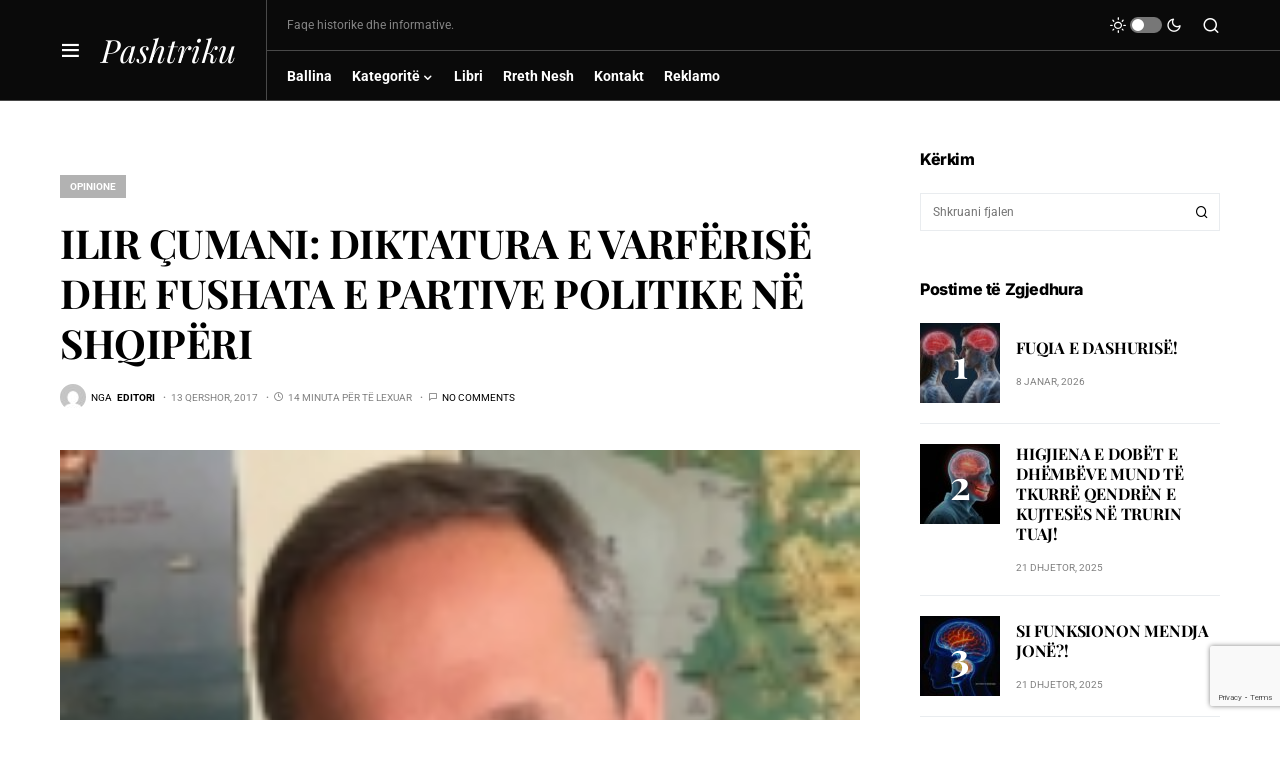

--- FILE ---
content_type: text/html; charset=UTF-8
request_url: https://pashtriku.org/ilir-cumani-diktatura-e-varferise-dhe-fushata-e-partive-politike-ne-shqiperi/?recaptcha-opt-in=true
body_size: 36520
content:
<!doctype html>
<html lang="sq">
<head>
	<meta charset="UTF-8" />
	<meta name="viewport" content="width=device-width, initial-scale=1" />
	<link rel="profile" href="https://gmpg.org/xfn/11" />
	<meta name='robots' content='index, follow, max-image-preview:large, max-snippet:-1, max-video-preview:-1' />

            <script data-no-defer="1" data-ezscrex="false" data-cfasync="false" data-pagespeed-no-defer data-cookieconsent="ignore">
                var ctPublicFunctions = {"_ajax_nonce":"7af99f00b5","_rest_nonce":"b06d4a12d1","_ajax_url":"\/wp-admin\/admin-ajax.php","_rest_url":"https:\/\/pashtriku.org\/wp-json\/","data__cookies_type":"none","data__ajax_type":"rest","text__wait_for_decoding":"Decoding the contact data, let us a few seconds to finish. Anti-Spam by CleanTalk","cookiePrefix":"","wprocket_detected":false}
            </script>
        
            <script data-no-defer="1" data-ezscrex="false" data-cfasync="false" data-pagespeed-no-defer data-cookieconsent="ignore">
                var ctPublic = {"_ajax_nonce":"7af99f00b5","settings__forms__check_internal":"0","settings__forms__check_external":"0","settings__forms__search_test":"1","blog_home":"https:\/\/pashtriku.org\/","pixel__setting":"3","pixel__enabled":true,"pixel__url":"https:\/\/moderate10-v4.cleantalk.org\/pixel\/e18faf9b40883285ad5279cadd86e887.gif","data__email_check_before_post":"1","data__cookies_type":"none","data__key_is_ok":true,"data__visible_fields_required":true,"data__to_local_storage":{"apbct_urls":"{\"pashtriku.org\/ilir-cumani-diktatura-e-varferise-dhe-fushata-e-partive-politike-ne-shqiperi\/?recaptcha-opt-in=true\":[1768860680]}"},"wl_brandname":"Anti-Spam by CleanTalk","wl_brandname_short":"CleanTalk","ct_checkjs_key":"209af5d47da7091910a2ce9a1a01f1b5393c843f926aedb9799443334be52aa0","emailEncoderPassKey":"afe07abfc5d933eecb665d52fa54311d"}
            </script>
        
	<!-- This site is optimized with the Yoast SEO Premium plugin v21.5 (Yoast SEO v26.7) - https://yoast.com/wordpress/plugins/seo/ -->
	<title>ILIR ÇUMANI: DIKTATURA E VARFËRISË DHE FUSHATA E PARTIVE POLITIKE NË SHQIPËRI - Pashtriku</title>
	<link rel="canonical" href="https://pashtriku.org/ilir-cumani-diktatura-e-varferise-dhe-fushata-e-partive-politike-ne-shqiperi/" />
	<meta property="og:locale" content="sq_AL" />
	<meta property="og:type" content="article" />
	<meta property="og:title" content="ILIR ÇUMANI: DIKTATURA E VARFËRISË DHE FUSHATA E PARTIVE POLITIKE NË SHQIPËRI" />
	<meta property="og:description" content="Tiranë, 14 qershor 2017: (Kujtesë për votuesit në prag të zgjedhjeve) &#8211; Tek po bëja blerje në dyqanin&hellip;" />
	<meta property="og:url" content="https://pashtriku.org/ilir-cumani-diktatura-e-varferise-dhe-fushata-e-partive-politike-ne-shqiperi/" />
	<meta property="og:site_name" content="Pashtriku" />
	<meta property="article:published_time" content="2017-06-13T22:31:32+00:00" />
	<meta property="og:image" content="https://pashtriku.org/wp-content/uploads/2017/06/421d474745ecf5ea10732f99510ea71e.jpg" />
	<meta property="og:image:width" content="1" />
	<meta property="og:image:height" content="1" />
	<meta property="og:image:type" content="image/jpeg" />
	<meta name="author" content="Editori" />
	<meta name="twitter:card" content="summary_large_image" />
	<meta name="twitter:label1" content="Written by" />
	<meta name="twitter:data1" content="Editori" />
	<meta name="twitter:label2" content="Est. reading time" />
	<meta name="twitter:data2" content="19 minuta" />
	<script type="application/ld+json" class="yoast-schema-graph">{"@context":"https://schema.org","@graph":[{"@type":"Article","@id":"https://pashtriku.org/ilir-cumani-diktatura-e-varferise-dhe-fushata-e-partive-politike-ne-shqiperi/#article","isPartOf":{"@id":"https://pashtriku.org/ilir-cumani-diktatura-e-varferise-dhe-fushata-e-partive-politike-ne-shqiperi/"},"author":{"name":"Editori","@id":"https://pashtriku.org/#/schema/person/b2aba396d1d6d3c56036770cf82f16be"},"headline":"ILIR ÇUMANI: DIKTATURA E VARFËRISË DHE FUSHATA E PARTIVE POLITIKE NË SHQIPËRI","datePublished":"2017-06-13T22:31:32+00:00","mainEntityOfPage":{"@id":"https://pashtriku.org/ilir-cumani-diktatura-e-varferise-dhe-fushata-e-partive-politike-ne-shqiperi/"},"wordCount":3724,"commentCount":0,"image":{"@id":"https://pashtriku.org/ilir-cumani-diktatura-e-varferise-dhe-fushata-e-partive-politike-ne-shqiperi/#primaryimage"},"thumbnailUrl":"https://pashtriku.org/wp-content/uploads/2017/06/421d474745ecf5ea10732f99510ea71e.jpg","articleSection":["Opinione"],"inLanguage":"sq","potentialAction":[{"@type":"CommentAction","name":"Comment","target":["https://pashtriku.org/ilir-cumani-diktatura-e-varferise-dhe-fushata-e-partive-politike-ne-shqiperi/#respond"]}],"copyrightYear":"2017","copyrightHolder":{"@id":"https://pashtriku.org/#organization"}},{"@type":"WebPage","@id":"https://pashtriku.org/ilir-cumani-diktatura-e-varferise-dhe-fushata-e-partive-politike-ne-shqiperi/","url":"https://pashtriku.org/ilir-cumani-diktatura-e-varferise-dhe-fushata-e-partive-politike-ne-shqiperi/","name":"ILIR ÇUMANI: DIKTATURA E VARFËRISË DHE FUSHATA E PARTIVE POLITIKE NË SHQIPËRI - Pashtriku","isPartOf":{"@id":"https://pashtriku.org/#website"},"primaryImageOfPage":{"@id":"https://pashtriku.org/ilir-cumani-diktatura-e-varferise-dhe-fushata-e-partive-politike-ne-shqiperi/#primaryimage"},"image":{"@id":"https://pashtriku.org/ilir-cumani-diktatura-e-varferise-dhe-fushata-e-partive-politike-ne-shqiperi/#primaryimage"},"thumbnailUrl":"https://pashtriku.org/wp-content/uploads/2017/06/421d474745ecf5ea10732f99510ea71e.jpg","datePublished":"2017-06-13T22:31:32+00:00","author":{"@id":"https://pashtriku.org/#/schema/person/b2aba396d1d6d3c56036770cf82f16be"},"breadcrumb":{"@id":"https://pashtriku.org/ilir-cumani-diktatura-e-varferise-dhe-fushata-e-partive-politike-ne-shqiperi/#breadcrumb"},"inLanguage":"sq","potentialAction":[{"@type":"ReadAction","target":["https://pashtriku.org/ilir-cumani-diktatura-e-varferise-dhe-fushata-e-partive-politike-ne-shqiperi/"]}]},{"@type":"ImageObject","inLanguage":"sq","@id":"https://pashtriku.org/ilir-cumani-diktatura-e-varferise-dhe-fushata-e-partive-politike-ne-shqiperi/#primaryimage","url":"https://pashtriku.org/wp-content/uploads/2017/06/421d474745ecf5ea10732f99510ea71e.jpg","contentUrl":"https://pashtriku.org/wp-content/uploads/2017/06/421d474745ecf5ea10732f99510ea71e.jpg"},{"@type":"BreadcrumbList","@id":"https://pashtriku.org/ilir-cumani-diktatura-e-varferise-dhe-fushata-e-partive-politike-ne-shqiperi/#breadcrumb","itemListElement":[{"@type":"ListItem","position":1,"name":"Home","item":"https://pashtriku.org/"},{"@type":"ListItem","position":2,"name":"ILIR ÇUMANI: DIKTATURA E VARFËRISË DHE FUSHATA E PARTIVE POLITIKE NË SHQIPËRI"}]},{"@type":"WebSite","@id":"https://pashtriku.org/#website","url":"https://pashtriku.org/","name":"Pashtriku","description":"Faqe historike dhe informative","potentialAction":[{"@type":"SearchAction","target":{"@type":"EntryPoint","urlTemplate":"https://pashtriku.org/?s={search_term_string}"},"query-input":{"@type":"PropertyValueSpecification","valueRequired":true,"valueName":"search_term_string"}}],"inLanguage":"sq"},{"@type":"Person","@id":"https://pashtriku.org/#/schema/person/b2aba396d1d6d3c56036770cf82f16be","name":"Editori","image":{"@type":"ImageObject","inLanguage":"sq","@id":"https://pashtriku.org/#/schema/person/image/","url":"https://secure.gravatar.com/avatar/8c1545111b4799508d6bd349d5dd0bc049efabc36f5c4243ec91f2a7683f27b4?s=96&d=mm&r=g","contentUrl":"https://secure.gravatar.com/avatar/8c1545111b4799508d6bd349d5dd0bc049efabc36f5c4243ec91f2a7683f27b4?s=96&d=mm&r=g","caption":"Editori"},"sameAs":["https://pashtriku.org"],"url":"https://pashtriku.org/author/sheradin/"}]}</script>
	<!-- / Yoast SEO Premium plugin. -->


<link rel='dns-prefetch' href='//moderate.cleantalk.org' />
<link rel="alternate" type="application/rss+xml" title="Pashtriku &raquo; Prurje" href="https://pashtriku.org/feed/" />
<link rel="alternate" type="application/rss+xml" title="Pashtriku &raquo; Prurje për Komentet" href="https://pashtriku.org/comments/feed/" />
<link rel="alternate" type="application/rss+xml" title="Pashtriku &raquo; Prurje për Komentet te ILIR ÇUMANI: DIKTATURA E VARFËRISË DHE FUSHATA E PARTIVE POLITIKE NË SHQIPËRI" href="https://pashtriku.org/ilir-cumani-diktatura-e-varferise-dhe-fushata-e-partive-politike-ne-shqiperi/feed/" />
<link rel="alternate" title="oEmbed (JSON)" type="application/json+oembed" href="https://pashtriku.org/wp-json/oembed/1.0/embed?url=https%3A%2F%2Fpashtriku.org%2Filir-cumani-diktatura-e-varferise-dhe-fushata-e-partive-politike-ne-shqiperi%2F" />
<link rel="alternate" title="oEmbed (XML)" type="text/xml+oembed" href="https://pashtriku.org/wp-json/oembed/1.0/embed?url=https%3A%2F%2Fpashtriku.org%2Filir-cumani-diktatura-e-varferise-dhe-fushata-e-partive-politike-ne-shqiperi%2F&#038;format=xml" />
			<link rel="preload" href="https://pashtriku.org/wp-content/plugins/canvas/assets/fonts/canvas-icons.woff" as="font" type="font/woff" crossorigin>
					<!-- This site uses the Google Analytics by MonsterInsights plugin v8.23.1 - Using Analytics tracking - https://www.monsterinsights.com/ -->
							<script src="//www.googletagmanager.com/gtag/js?id=G-R2P3F7F10D"  data-cfasync="false" data-wpfc-render="false" async></script>
			<script data-cfasync="false" data-wpfc-render="false">
				var mi_version = '8.23.1';
				var mi_track_user = true;
				var mi_no_track_reason = '';
				
								var disableStrs = [
										'ga-disable-G-R2P3F7F10D',
									];

				/* Function to detect opted out users */
				function __gtagTrackerIsOptedOut() {
					for (var index = 0; index < disableStrs.length; index++) {
						if (document.cookie.indexOf(disableStrs[index] + '=true') > -1) {
							return true;
						}
					}

					return false;
				}

				/* Disable tracking if the opt-out cookie exists. */
				if (__gtagTrackerIsOptedOut()) {
					for (var index = 0; index < disableStrs.length; index++) {
						window[disableStrs[index]] = true;
					}
				}

				/* Opt-out function */
				function __gtagTrackerOptout() {
					for (var index = 0; index < disableStrs.length; index++) {
						document.cookie = disableStrs[index] + '=true; expires=Thu, 31 Dec 2099 23:59:59 UTC; path=/';
						window[disableStrs[index]] = true;
					}
				}

				if ('undefined' === typeof gaOptout) {
					function gaOptout() {
						__gtagTrackerOptout();
					}
				}
								window.dataLayer = window.dataLayer || [];

				window.MonsterInsightsDualTracker = {
					helpers: {},
					trackers: {},
				};
				if (mi_track_user) {
					function __gtagDataLayer() {
						dataLayer.push(arguments);
					}

					function __gtagTracker(type, name, parameters) {
						if (!parameters) {
							parameters = {};
						}

						if (parameters.send_to) {
							__gtagDataLayer.apply(null, arguments);
							return;
						}

						if (type === 'event') {
														parameters.send_to = monsterinsights_frontend.v4_id;
							var hookName = name;
							if (typeof parameters['event_category'] !== 'undefined') {
								hookName = parameters['event_category'] + ':' + name;
							}

							if (typeof MonsterInsightsDualTracker.trackers[hookName] !== 'undefined') {
								MonsterInsightsDualTracker.trackers[hookName](parameters);
							} else {
								__gtagDataLayer('event', name, parameters);
							}
							
						} else {
							__gtagDataLayer.apply(null, arguments);
						}
					}

					__gtagTracker('js', new Date());
					__gtagTracker('set', {
						'developer_id.dZGIzZG': true,
											});
										__gtagTracker('config', 'G-R2P3F7F10D', {"forceSSL":"true","link_attribution":"true"} );
															window.gtag = __gtagTracker;										(function () {
						/* https://developers.google.com/analytics/devguides/collection/analyticsjs/ */
						/* ga and __gaTracker compatibility shim. */
						var noopfn = function () {
							return null;
						};
						var newtracker = function () {
							return new Tracker();
						};
						var Tracker = function () {
							return null;
						};
						var p = Tracker.prototype;
						p.get = noopfn;
						p.set = noopfn;
						p.send = function () {
							var args = Array.prototype.slice.call(arguments);
							args.unshift('send');
							__gaTracker.apply(null, args);
						};
						var __gaTracker = function () {
							var len = arguments.length;
							if (len === 0) {
								return;
							}
							var f = arguments[len - 1];
							if (typeof f !== 'object' || f === null || typeof f.hitCallback !== 'function') {
								if ('send' === arguments[0]) {
									var hitConverted, hitObject = false, action;
									if ('event' === arguments[1]) {
										if ('undefined' !== typeof arguments[3]) {
											hitObject = {
												'eventAction': arguments[3],
												'eventCategory': arguments[2],
												'eventLabel': arguments[4],
												'value': arguments[5] ? arguments[5] : 1,
											}
										}
									}
									if ('pageview' === arguments[1]) {
										if ('undefined' !== typeof arguments[2]) {
											hitObject = {
												'eventAction': 'page_view',
												'page_path': arguments[2],
											}
										}
									}
									if (typeof arguments[2] === 'object') {
										hitObject = arguments[2];
									}
									if (typeof arguments[5] === 'object') {
										Object.assign(hitObject, arguments[5]);
									}
									if ('undefined' !== typeof arguments[1].hitType) {
										hitObject = arguments[1];
										if ('pageview' === hitObject.hitType) {
											hitObject.eventAction = 'page_view';
										}
									}
									if (hitObject) {
										action = 'timing' === arguments[1].hitType ? 'timing_complete' : hitObject.eventAction;
										hitConverted = mapArgs(hitObject);
										__gtagTracker('event', action, hitConverted);
									}
								}
								return;
							}

							function mapArgs(args) {
								var arg, hit = {};
								var gaMap = {
									'eventCategory': 'event_category',
									'eventAction': 'event_action',
									'eventLabel': 'event_label',
									'eventValue': 'event_value',
									'nonInteraction': 'non_interaction',
									'timingCategory': 'event_category',
									'timingVar': 'name',
									'timingValue': 'value',
									'timingLabel': 'event_label',
									'page': 'page_path',
									'location': 'page_location',
									'title': 'page_title',
									'referrer' : 'page_referrer',
								};
								for (arg in args) {
																		if (!(!args.hasOwnProperty(arg) || !gaMap.hasOwnProperty(arg))) {
										hit[gaMap[arg]] = args[arg];
									} else {
										hit[arg] = args[arg];
									}
								}
								return hit;
							}

							try {
								f.hitCallback();
							} catch (ex) {
							}
						};
						__gaTracker.create = newtracker;
						__gaTracker.getByName = newtracker;
						__gaTracker.getAll = function () {
							return [];
						};
						__gaTracker.remove = noopfn;
						__gaTracker.loaded = true;
						window['__gaTracker'] = __gaTracker;
					})();
									} else {
										console.log("");
					(function () {
						function __gtagTracker() {
							return null;
						}

						window['__gtagTracker'] = __gtagTracker;
						window['gtag'] = __gtagTracker;
					})();
									}
			</script>
				<!-- / Google Analytics by MonsterInsights -->
		<style id='wp-img-auto-sizes-contain-inline-css'>
img:is([sizes=auto i],[sizes^="auto," i]){contain-intrinsic-size:3000px 1500px}
/*# sourceURL=wp-img-auto-sizes-contain-inline-css */
</style>
<link rel='stylesheet' id='canvas-css' href='https://pashtriku.org/wp-content/plugins/canvas/assets/css/canvas.css?ver=2.5.1' media='all' />
<link rel='alternate stylesheet' id='powerkit-icons-css' href='https://pashtriku.org/wp-content/plugins/powerkit/assets/fonts/powerkit-icons.woff?ver=3.0.4' as='font' type='font/wof' crossorigin />
<link rel='stylesheet' id='powerkit-css' href='https://pashtriku.org/wp-content/plugins/powerkit/assets/css/powerkit.css?ver=3.0.4' media='all' />
<style id='wp-emoji-styles-inline-css'>

	img.wp-smiley, img.emoji {
		display: inline !important;
		border: none !important;
		box-shadow: none !important;
		height: 1em !important;
		width: 1em !important;
		margin: 0 0.07em !important;
		vertical-align: -0.1em !important;
		background: none !important;
		padding: 0 !important;
	}
/*# sourceURL=wp-emoji-styles-inline-css */
</style>
<style id='wp-block-library-inline-css'>
:root{--wp-block-synced-color:#7a00df;--wp-block-synced-color--rgb:122,0,223;--wp-bound-block-color:var(--wp-block-synced-color);--wp-editor-canvas-background:#ddd;--wp-admin-theme-color:#007cba;--wp-admin-theme-color--rgb:0,124,186;--wp-admin-theme-color-darker-10:#006ba1;--wp-admin-theme-color-darker-10--rgb:0,107,160.5;--wp-admin-theme-color-darker-20:#005a87;--wp-admin-theme-color-darker-20--rgb:0,90,135;--wp-admin-border-width-focus:2px}@media (min-resolution:192dpi){:root{--wp-admin-border-width-focus:1.5px}}.wp-element-button{cursor:pointer}:root .has-very-light-gray-background-color{background-color:#eee}:root .has-very-dark-gray-background-color{background-color:#313131}:root .has-very-light-gray-color{color:#eee}:root .has-very-dark-gray-color{color:#313131}:root .has-vivid-green-cyan-to-vivid-cyan-blue-gradient-background{background:linear-gradient(135deg,#00d084,#0693e3)}:root .has-purple-crush-gradient-background{background:linear-gradient(135deg,#34e2e4,#4721fb 50%,#ab1dfe)}:root .has-hazy-dawn-gradient-background{background:linear-gradient(135deg,#faaca8,#dad0ec)}:root .has-subdued-olive-gradient-background{background:linear-gradient(135deg,#fafae1,#67a671)}:root .has-atomic-cream-gradient-background{background:linear-gradient(135deg,#fdd79a,#004a59)}:root .has-nightshade-gradient-background{background:linear-gradient(135deg,#330968,#31cdcf)}:root .has-midnight-gradient-background{background:linear-gradient(135deg,#020381,#2874fc)}:root{--wp--preset--font-size--normal:16px;--wp--preset--font-size--huge:42px}.has-regular-font-size{font-size:1em}.has-larger-font-size{font-size:2.625em}.has-normal-font-size{font-size:var(--wp--preset--font-size--normal)}.has-huge-font-size{font-size:var(--wp--preset--font-size--huge)}.has-text-align-center{text-align:center}.has-text-align-left{text-align:left}.has-text-align-right{text-align:right}.has-fit-text{white-space:nowrap!important}#end-resizable-editor-section{display:none}.aligncenter{clear:both}.items-justified-left{justify-content:flex-start}.items-justified-center{justify-content:center}.items-justified-right{justify-content:flex-end}.items-justified-space-between{justify-content:space-between}.screen-reader-text{border:0;clip-path:inset(50%);height:1px;margin:-1px;overflow:hidden;padding:0;position:absolute;width:1px;word-wrap:normal!important}.screen-reader-text:focus{background-color:#ddd;clip-path:none;color:#444;display:block;font-size:1em;height:auto;left:5px;line-height:normal;padding:15px 23px 14px;text-decoration:none;top:5px;width:auto;z-index:100000}html :where(.has-border-color){border-style:solid}html :where([style*=border-top-color]){border-top-style:solid}html :where([style*=border-right-color]){border-right-style:solid}html :where([style*=border-bottom-color]){border-bottom-style:solid}html :where([style*=border-left-color]){border-left-style:solid}html :where([style*=border-width]){border-style:solid}html :where([style*=border-top-width]){border-top-style:solid}html :where([style*=border-right-width]){border-right-style:solid}html :where([style*=border-bottom-width]){border-bottom-style:solid}html :where([style*=border-left-width]){border-left-style:solid}html :where(img[class*=wp-image-]){height:auto;max-width:100%}:where(figure){margin:0 0 1em}html :where(.is-position-sticky){--wp-admin--admin-bar--position-offset:var(--wp-admin--admin-bar--height,0px)}@media screen and (max-width:600px){html :where(.is-position-sticky){--wp-admin--admin-bar--position-offset:0px}}

/*# sourceURL=wp-block-library-inline-css */
</style><style id='wp-block-paragraph-inline-css'>
.is-small-text{font-size:.875em}.is-regular-text{font-size:1em}.is-large-text{font-size:2.25em}.is-larger-text{font-size:3em}.has-drop-cap:not(:focus):first-letter{float:left;font-size:8.4em;font-style:normal;font-weight:100;line-height:.68;margin:.05em .1em 0 0;text-transform:uppercase}body.rtl .has-drop-cap:not(:focus):first-letter{float:none;margin-left:.1em}p.has-drop-cap.has-background{overflow:hidden}:root :where(p.has-background){padding:1.25em 2.375em}:where(p.has-text-color:not(.has-link-color)) a{color:inherit}p.has-text-align-left[style*="writing-mode:vertical-lr"],p.has-text-align-right[style*="writing-mode:vertical-rl"]{rotate:180deg}
/*# sourceURL=https://pashtriku.org/wp-includes/blocks/paragraph/style.min.css */
</style>
<style id='global-styles-inline-css'>
:root{--wp--preset--aspect-ratio--square: 1;--wp--preset--aspect-ratio--4-3: 4/3;--wp--preset--aspect-ratio--3-4: 3/4;--wp--preset--aspect-ratio--3-2: 3/2;--wp--preset--aspect-ratio--2-3: 2/3;--wp--preset--aspect-ratio--16-9: 16/9;--wp--preset--aspect-ratio--9-16: 9/16;--wp--preset--color--black: #000000;--wp--preset--color--cyan-bluish-gray: #abb8c3;--wp--preset--color--white: #FFFFFF;--wp--preset--color--pale-pink: #f78da7;--wp--preset--color--vivid-red: #cf2e2e;--wp--preset--color--luminous-vivid-orange: #ff6900;--wp--preset--color--luminous-vivid-amber: #fcb900;--wp--preset--color--light-green-cyan: #7bdcb5;--wp--preset--color--vivid-green-cyan: #00d084;--wp--preset--color--pale-cyan-blue: #8ed1fc;--wp--preset--color--vivid-cyan-blue: #0693e3;--wp--preset--color--vivid-purple: #9b51e0;--wp--preset--color--blue: #59BACC;--wp--preset--color--green: #58AD69;--wp--preset--color--orange: #FFBC49;--wp--preset--color--red: #e32c26;--wp--preset--color--gray-50: #f8f9fa;--wp--preset--color--gray-100: #f8f9fb;--wp--preset--color--gray-200: #e9ecef;--wp--preset--color--secondary: #818181;--wp--preset--gradient--vivid-cyan-blue-to-vivid-purple: linear-gradient(135deg,rgb(6,147,227) 0%,rgb(155,81,224) 100%);--wp--preset--gradient--light-green-cyan-to-vivid-green-cyan: linear-gradient(135deg,rgb(122,220,180) 0%,rgb(0,208,130) 100%);--wp--preset--gradient--luminous-vivid-amber-to-luminous-vivid-orange: linear-gradient(135deg,rgb(252,185,0) 0%,rgb(255,105,0) 100%);--wp--preset--gradient--luminous-vivid-orange-to-vivid-red: linear-gradient(135deg,rgb(255,105,0) 0%,rgb(207,46,46) 100%);--wp--preset--gradient--very-light-gray-to-cyan-bluish-gray: linear-gradient(135deg,rgb(238,238,238) 0%,rgb(169,184,195) 100%);--wp--preset--gradient--cool-to-warm-spectrum: linear-gradient(135deg,rgb(74,234,220) 0%,rgb(151,120,209) 20%,rgb(207,42,186) 40%,rgb(238,44,130) 60%,rgb(251,105,98) 80%,rgb(254,248,76) 100%);--wp--preset--gradient--blush-light-purple: linear-gradient(135deg,rgb(255,206,236) 0%,rgb(152,150,240) 100%);--wp--preset--gradient--blush-bordeaux: linear-gradient(135deg,rgb(254,205,165) 0%,rgb(254,45,45) 50%,rgb(107,0,62) 100%);--wp--preset--gradient--luminous-dusk: linear-gradient(135deg,rgb(255,203,112) 0%,rgb(199,81,192) 50%,rgb(65,88,208) 100%);--wp--preset--gradient--pale-ocean: linear-gradient(135deg,rgb(255,245,203) 0%,rgb(182,227,212) 50%,rgb(51,167,181) 100%);--wp--preset--gradient--electric-grass: linear-gradient(135deg,rgb(202,248,128) 0%,rgb(113,206,126) 100%);--wp--preset--gradient--midnight: linear-gradient(135deg,rgb(2,3,129) 0%,rgb(40,116,252) 100%);--wp--preset--font-size--small: 13px;--wp--preset--font-size--medium: 20px;--wp--preset--font-size--large: 36px;--wp--preset--font-size--x-large: 42px;--wp--preset--spacing--20: 0.44rem;--wp--preset--spacing--30: 0.67rem;--wp--preset--spacing--40: 1rem;--wp--preset--spacing--50: 1.5rem;--wp--preset--spacing--60: 2.25rem;--wp--preset--spacing--70: 3.38rem;--wp--preset--spacing--80: 5.06rem;--wp--preset--shadow--natural: 6px 6px 9px rgba(0, 0, 0, 0.2);--wp--preset--shadow--deep: 12px 12px 50px rgba(0, 0, 0, 0.4);--wp--preset--shadow--sharp: 6px 6px 0px rgba(0, 0, 0, 0.2);--wp--preset--shadow--outlined: 6px 6px 0px -3px rgb(255, 255, 255), 6px 6px rgb(0, 0, 0);--wp--preset--shadow--crisp: 6px 6px 0px rgb(0, 0, 0);}:where(.is-layout-flex){gap: 0.5em;}:where(.is-layout-grid){gap: 0.5em;}body .is-layout-flex{display: flex;}.is-layout-flex{flex-wrap: wrap;align-items: center;}.is-layout-flex > :is(*, div){margin: 0;}body .is-layout-grid{display: grid;}.is-layout-grid > :is(*, div){margin: 0;}:where(.wp-block-columns.is-layout-flex){gap: 2em;}:where(.wp-block-columns.is-layout-grid){gap: 2em;}:where(.wp-block-post-template.is-layout-flex){gap: 1.25em;}:where(.wp-block-post-template.is-layout-grid){gap: 1.25em;}.has-black-color{color: var(--wp--preset--color--black) !important;}.has-cyan-bluish-gray-color{color: var(--wp--preset--color--cyan-bluish-gray) !important;}.has-white-color{color: var(--wp--preset--color--white) !important;}.has-pale-pink-color{color: var(--wp--preset--color--pale-pink) !important;}.has-vivid-red-color{color: var(--wp--preset--color--vivid-red) !important;}.has-luminous-vivid-orange-color{color: var(--wp--preset--color--luminous-vivid-orange) !important;}.has-luminous-vivid-amber-color{color: var(--wp--preset--color--luminous-vivid-amber) !important;}.has-light-green-cyan-color{color: var(--wp--preset--color--light-green-cyan) !important;}.has-vivid-green-cyan-color{color: var(--wp--preset--color--vivid-green-cyan) !important;}.has-pale-cyan-blue-color{color: var(--wp--preset--color--pale-cyan-blue) !important;}.has-vivid-cyan-blue-color{color: var(--wp--preset--color--vivid-cyan-blue) !important;}.has-vivid-purple-color{color: var(--wp--preset--color--vivid-purple) !important;}.has-black-background-color{background-color: var(--wp--preset--color--black) !important;}.has-cyan-bluish-gray-background-color{background-color: var(--wp--preset--color--cyan-bluish-gray) !important;}.has-white-background-color{background-color: var(--wp--preset--color--white) !important;}.has-pale-pink-background-color{background-color: var(--wp--preset--color--pale-pink) !important;}.has-vivid-red-background-color{background-color: var(--wp--preset--color--vivid-red) !important;}.has-luminous-vivid-orange-background-color{background-color: var(--wp--preset--color--luminous-vivid-orange) !important;}.has-luminous-vivid-amber-background-color{background-color: var(--wp--preset--color--luminous-vivid-amber) !important;}.has-light-green-cyan-background-color{background-color: var(--wp--preset--color--light-green-cyan) !important;}.has-vivid-green-cyan-background-color{background-color: var(--wp--preset--color--vivid-green-cyan) !important;}.has-pale-cyan-blue-background-color{background-color: var(--wp--preset--color--pale-cyan-blue) !important;}.has-vivid-cyan-blue-background-color{background-color: var(--wp--preset--color--vivid-cyan-blue) !important;}.has-vivid-purple-background-color{background-color: var(--wp--preset--color--vivid-purple) !important;}.has-black-border-color{border-color: var(--wp--preset--color--black) !important;}.has-cyan-bluish-gray-border-color{border-color: var(--wp--preset--color--cyan-bluish-gray) !important;}.has-white-border-color{border-color: var(--wp--preset--color--white) !important;}.has-pale-pink-border-color{border-color: var(--wp--preset--color--pale-pink) !important;}.has-vivid-red-border-color{border-color: var(--wp--preset--color--vivid-red) !important;}.has-luminous-vivid-orange-border-color{border-color: var(--wp--preset--color--luminous-vivid-orange) !important;}.has-luminous-vivid-amber-border-color{border-color: var(--wp--preset--color--luminous-vivid-amber) !important;}.has-light-green-cyan-border-color{border-color: var(--wp--preset--color--light-green-cyan) !important;}.has-vivid-green-cyan-border-color{border-color: var(--wp--preset--color--vivid-green-cyan) !important;}.has-pale-cyan-blue-border-color{border-color: var(--wp--preset--color--pale-cyan-blue) !important;}.has-vivid-cyan-blue-border-color{border-color: var(--wp--preset--color--vivid-cyan-blue) !important;}.has-vivid-purple-border-color{border-color: var(--wp--preset--color--vivid-purple) !important;}.has-vivid-cyan-blue-to-vivid-purple-gradient-background{background: var(--wp--preset--gradient--vivid-cyan-blue-to-vivid-purple) !important;}.has-light-green-cyan-to-vivid-green-cyan-gradient-background{background: var(--wp--preset--gradient--light-green-cyan-to-vivid-green-cyan) !important;}.has-luminous-vivid-amber-to-luminous-vivid-orange-gradient-background{background: var(--wp--preset--gradient--luminous-vivid-amber-to-luminous-vivid-orange) !important;}.has-luminous-vivid-orange-to-vivid-red-gradient-background{background: var(--wp--preset--gradient--luminous-vivid-orange-to-vivid-red) !important;}.has-very-light-gray-to-cyan-bluish-gray-gradient-background{background: var(--wp--preset--gradient--very-light-gray-to-cyan-bluish-gray) !important;}.has-cool-to-warm-spectrum-gradient-background{background: var(--wp--preset--gradient--cool-to-warm-spectrum) !important;}.has-blush-light-purple-gradient-background{background: var(--wp--preset--gradient--blush-light-purple) !important;}.has-blush-bordeaux-gradient-background{background: var(--wp--preset--gradient--blush-bordeaux) !important;}.has-luminous-dusk-gradient-background{background: var(--wp--preset--gradient--luminous-dusk) !important;}.has-pale-ocean-gradient-background{background: var(--wp--preset--gradient--pale-ocean) !important;}.has-electric-grass-gradient-background{background: var(--wp--preset--gradient--electric-grass) !important;}.has-midnight-gradient-background{background: var(--wp--preset--gradient--midnight) !important;}.has-small-font-size{font-size: var(--wp--preset--font-size--small) !important;}.has-medium-font-size{font-size: var(--wp--preset--font-size--medium) !important;}.has-large-font-size{font-size: var(--wp--preset--font-size--large) !important;}.has-x-large-font-size{font-size: var(--wp--preset--font-size--x-large) !important;}
/*# sourceURL=global-styles-inline-css */
</style>

<style id='classic-theme-styles-inline-css'>
/*! This file is auto-generated */
.wp-block-button__link{color:#fff;background-color:#32373c;border-radius:9999px;box-shadow:none;text-decoration:none;padding:calc(.667em + 2px) calc(1.333em + 2px);font-size:1.125em}.wp-block-file__button{background:#32373c;color:#fff;text-decoration:none}
/*# sourceURL=/wp-includes/css/classic-themes.min.css */
</style>
<link rel='stylesheet' id='canvas-block-posts-sidebar-css' href='https://pashtriku.org/wp-content/plugins/canvas/components/posts/block-posts-sidebar/block-posts-sidebar.css?ver=1750175471' media='all' />
<link rel='stylesheet' id='absolute-reviews-css' href='https://pashtriku.org/wp-content/plugins/absolute-reviews/public/css/absolute-reviews-public.css?ver=1.1.6' media='all' />
<link rel='stylesheet' id='advanced-popups-css' href='https://pashtriku.org/wp-content/plugins/advanced-popups/public/css/advanced-popups-public.css?ver=1.2.2' media='all' />
<link rel='stylesheet' id='canvas-block-heading-style-css' href='https://pashtriku.org/wp-content/plugins/canvas/components/content-formatting/block-heading/block.css?ver=1750175471' media='all' />
<link rel='stylesheet' id='canvas-block-list-style-css' href='https://pashtriku.org/wp-content/plugins/canvas/components/content-formatting/block-list/block.css?ver=1750175471' media='all' />
<link rel='stylesheet' id='canvas-block-paragraph-style-css' href='https://pashtriku.org/wp-content/plugins/canvas/components/content-formatting/block-paragraph/block.css?ver=1750175471' media='all' />
<link rel='stylesheet' id='canvas-block-separator-style-css' href='https://pashtriku.org/wp-content/plugins/canvas/components/content-formatting/block-separator/block.css?ver=1750175471' media='all' />
<link rel='stylesheet' id='canvas-block-group-style-css' href='https://pashtriku.org/wp-content/plugins/canvas/components/basic-elements/block-group/block.css?ver=1750175471' media='all' />
<link rel='stylesheet' id='canvas-block-cover-style-css' href='https://pashtriku.org/wp-content/plugins/canvas/components/basic-elements/block-cover/block.css?ver=1750175471' media='all' />
<link rel='stylesheet' id='ct_public_css-css' href='https://pashtriku.org/wp-content/plugins/cleantalk-spam-protect/css/cleantalk-public.min.css?ver=6.25.1' media='all' />
<link rel='stylesheet' id='powerkit-author-box-css' href='https://pashtriku.org/wp-content/plugins/powerkit/modules/author-box/public/css/public-powerkit-author-box.css?ver=3.0.4' media='all' />
<link rel='stylesheet' id='powerkit-basic-elements-css' href='https://pashtriku.org/wp-content/plugins/powerkit/modules/basic-elements/public/css/public-powerkit-basic-elements.css?ver=3.0.4' media='screen' />
<link rel='stylesheet' id='powerkit-coming-soon-css' href='https://pashtriku.org/wp-content/plugins/powerkit/modules/coming-soon/public/css/public-powerkit-coming-soon.css?ver=3.0.4' media='all' />
<link rel='stylesheet' id='powerkit-content-formatting-css' href='https://pashtriku.org/wp-content/plugins/powerkit/modules/content-formatting/public/css/public-powerkit-content-formatting.css?ver=3.0.4' media='all' />
<link rel='stylesheet' id='powerkit-сontributors-css' href='https://pashtriku.org/wp-content/plugins/powerkit/modules/contributors/public/css/public-powerkit-contributors.css?ver=3.0.4' media='all' />
<link rel='stylesheet' id='powerkit-facebook-css' href='https://pashtriku.org/wp-content/plugins/powerkit/modules/facebook/public/css/public-powerkit-facebook.css?ver=3.0.4' media='all' />
<link rel='stylesheet' id='powerkit-featured-categories-css' href='https://pashtriku.org/wp-content/plugins/powerkit/modules/featured-categories/public/css/public-powerkit-featured-categories.css?ver=3.0.4' media='all' />
<link rel='stylesheet' id='powerkit-inline-posts-css' href='https://pashtriku.org/wp-content/plugins/powerkit/modules/inline-posts/public/css/public-powerkit-inline-posts.css?ver=3.0.4' media='all' />
<link rel='stylesheet' id='powerkit-instagram-css' href='https://pashtriku.org/wp-content/plugins/powerkit/modules/instagram/public/css/public-powerkit-instagram.css?ver=3.0.4' media='all' />
<link rel='stylesheet' id='powerkit-justified-gallery-css' href='https://pashtriku.org/wp-content/plugins/powerkit/modules/justified-gallery/public/css/public-powerkit-justified-gallery.css?ver=3.0.4' media='all' />
<link rel='stylesheet' id='glightbox-css' href='https://pashtriku.org/wp-content/plugins/powerkit/modules/lightbox/public/css/glightbox.min.css?ver=3.0.4' media='all' />
<link rel='stylesheet' id='powerkit-lightbox-css' href='https://pashtriku.org/wp-content/plugins/powerkit/modules/lightbox/public/css/public-powerkit-lightbox.css?ver=3.0.4' media='all' />
<link rel='stylesheet' id='powerkit-opt-in-forms-css' href='https://pashtriku.org/wp-content/plugins/powerkit/modules/opt-in-forms/public/css/public-powerkit-opt-in-forms.css?ver=3.0.4' media='all' />
<link rel='stylesheet' id='powerkit-pinterest-css' href='https://pashtriku.org/wp-content/plugins/powerkit/modules/pinterest/public/css/public-powerkit-pinterest.css?ver=3.0.4' media='all' />
<link rel='stylesheet' id='powerkit-scroll-to-top-css' href='https://pashtriku.org/wp-content/plugins/powerkit/modules/scroll-to-top/public/css/public-powerkit-scroll-to-top.css?ver=3.0.4' media='all' />
<link rel='stylesheet' id='powerkit-share-buttons-css' href='https://pashtriku.org/wp-content/plugins/powerkit/modules/share-buttons/public/css/public-powerkit-share-buttons.css?ver=3.0.4' media='all' />
<link rel='stylesheet' id='powerkit-slider-gallery-css' href='https://pashtriku.org/wp-content/plugins/powerkit/modules/slider-gallery/public/css/public-powerkit-slider-gallery.css?ver=3.0.4' media='all' />
<link rel='stylesheet' id='powerkit-social-links-css' href='https://pashtriku.org/wp-content/plugins/powerkit/modules/social-links/public/css/public-powerkit-social-links.css?ver=3.0.4' media='all' />
<link rel='stylesheet' id='powerkit-table-of-contents-css' href='https://pashtriku.org/wp-content/plugins/powerkit/modules/table-of-contents/public/css/public-powerkit-table-of-contents.css?ver=3.0.4' media='all' />
<link rel='stylesheet' id='powerkit-twitter-css' href='https://pashtriku.org/wp-content/plugins/powerkit/modules/twitter/public/css/public-powerkit-twitter.css?ver=3.0.4' media='all' />
<link rel='stylesheet' id='powerkit-widget-about-css' href='https://pashtriku.org/wp-content/plugins/powerkit/modules/widget-about/public/css/public-powerkit-widget-about.css?ver=3.0.4' media='all' />
<link rel='stylesheet' id='csco-styles-css' href='https://pashtriku.org/wp-content/themes/newsblock/style.css?ver=1.1.6' media='all' />
<style id='csco-styles-inline-css'>
.searchwp-live-search-no-min-chars:after { content: "Vazhdoni të shtypni" }
/*# sourceURL=csco-styles-inline-css */
</style>
<link rel='stylesheet' id='searchwp-live-search-css' href='https://pashtriku.org/wp-content/plugins/searchwp-live-ajax-search/assets/styles/style.min.css?ver=1.8.7' media='all' />
<style id='searchwp-live-search-inline-css'>
.searchwp-live-search-result .searchwp-live-search-result--title a {
  font-size: 16px;
}
.searchwp-live-search-result .searchwp-live-search-result--price {
  font-size: 14px;
}
.searchwp-live-search-result .searchwp-live-search-result--add-to-cart .button {
  font-size: 14px;
}

/*# sourceURL=searchwp-live-search-inline-css */
</style>
<link rel='stylesheet' id='csco_child_css-css' href='https://pashtriku.org/wp-content/themes/newsblock-child/style.css?ver=1.0.0' media='all' />
<script src="https://pashtriku.org/wp-content/plugins/google-analytics-for-wordpress/assets/js/frontend-gtag.min.js?ver=8.23.1" id="monsterinsights-frontend-script-js"></script>
<script data-cfasync="false" data-wpfc-render="false" id='monsterinsights-frontend-script-js-extra'>var monsterinsights_frontend = {"js_events_tracking":"true","download_extensions":"doc,pdf,ppt,zip,xls,docx,pptx,xlsx","inbound_paths":"[{\"path\":\"\\\/go\\\/\",\"label\":\"affiliate\"},{\"path\":\"\\\/recommend\\\/\",\"label\":\"affiliate\"}]","home_url":"https:\/\/pashtriku.org","hash_tracking":"false","v4_id":"G-R2P3F7F10D"};</script>
<script src="https://pashtriku.org/wp-includes/js/jquery/jquery.min.js?ver=3.7.1" id="jquery-core-js"></script>
<script src="https://pashtriku.org/wp-includes/js/jquery/jquery-migrate.min.js?ver=3.4.1" id="jquery-migrate-js"></script>
<script src="https://pashtriku.org/wp-content/plugins/advanced-popups/public/js/advanced-popups-public.js?ver=1.2.2" id="advanced-popups-js"></script>
<script data-pagespeed-no-defer src="https://pashtriku.org/wp-content/plugins/cleantalk-spam-protect/js/apbct-public-bundle.min.js?ver=6.25.1" id="ct_public_functions-js"></script>
<script src="https://moderate.cleantalk.org/ct-bot-detector-wrapper.js" id="ct_bot_detector-js"></script>
<link rel="https://api.w.org/" href="https://pashtriku.org/wp-json/" /><link rel="alternate" title="JSON" type="application/json" href="https://pashtriku.org/wp-json/wp/v2/posts/25084" /><link rel="EditURI" type="application/rsd+xml" title="RSD" href="https://pashtriku.org/xmlrpc.php?rsd" />
<meta name="generator" content="WordPress 6.9" />
<link rel='shortlink' href='https://pashtriku.org/?p=25084' />
		<link rel="preload" href="https://pashtriku.org/wp-content/plugins/absolute-reviews/fonts/absolute-reviews-icons.woff" as="font" type="font/woff" crossorigin>
				<link rel="preload" href="https://pashtriku.org/wp-content/plugins/advanced-popups/fonts/advanced-popups-icons.woff" as="font" type="font/woff" crossorigin>
		<style id='csco-theme-typography'>
	:root {
		/* Base Font */
		--cs-font-base-family: Roboto;
		--cs-font-base-size: 1rem;
		--cs-font-base-weight: 400;
		--cs-font-base-style: normal;
		--cs-font-base-letter-spacing: normal;
		--cs-font-base-line-height: 1.5;

		/* Primary Font */
		--cs-font-primary-family: Roboto;
		--cs-font-primary-size: 0.875rem;
		--cs-font-primary-weight: 400;
		--cs-font-primary-style: normal;
		--cs-font-primary-letter-spacing: -0.025em;
		--cs-font-primary-text-transform: none;

		/* Secondary Font */
		--cs-font-secondary-family: Roboto;
		--cs-font-secondary-size: 0.75rem;
		--cs-font-secondary-weight: 400;
		--cs-font-secondary-style: normal;
		--cs-font-secondary-letter-spacing: normal;
		--cs-font-secondary-text-transform: none;

		/* Category Font */
		--cs-font-category-family: -apple-system, BlinkMacSystemFont, "Segoe UI", Roboto, Oxygen-Sans, Ubuntu, Cantarell, "Helvetica Neue", sans-serif;
		--cs-font-category-size: 0.625rem;
		--cs-font-category-weight: 700;
		--cs-font-category-style: normal;
		--cs-font-category-letter-spacing: ;
		--cs-font-category-text-transform: uppercase;

		/* Post Meta Font */
		--cs-font-post-meta-family: -apple-system, BlinkMacSystemFont, "Segoe UI", Roboto, Oxygen-Sans, Ubuntu, Cantarell, "Helvetica Neue", sans-serif;
		--cs-font-post-meta-size: 0.6255rem;
		--cs-font-post-meta-weight: 400;
		--cs-font-post-meta-style: normal;
		--cs-font-post-meta-letter-spacing: normal;
		--cs-font-post-meta-text-transform: uppercase;

		/* Input Font */
		--cs-font-input-family: Roboto;
		--cs-font-input-size: 0.75rem;
		--cs-font-input-line-height: 1.625rem;
		--cs-font-input-weight: 400;
		--cs-font-input-style: normal;
		--cs-font-input-letter-spacing: normal;
		--cs-font-input-text-transform: none;

		/* Post Subbtitle */
		--cs-font-post-subtitle-family: inherit;
		--cs-font-post-subtitle-size: 1.25rem;
		--cs-font-post-subtitle-letter-spacing: normal;

		/* Post Content */
		--cs-font-post-content-family: Roboto;
		--cs-font-post-content-size: 1rem;
		--cs-font-post-content-letter-spacing: normal;

		/* Summary */
		--cs-font-entry-summary-family: Roboto;
		--cs-font-entry-summary-size: 1rem;
		--cs-font-entry-summary-letter-spacing: normal;

		/* Entry Excerpt */
		--cs-font-entry-excerpt-family: Roboto;
		--cs-font-entry-excerpt-size: 0.875rem;
		--cs-font-entry-excerpt-letter-spacing: normal;

		/* Logos --------------- */

		/* Main Logo */
		--cs-font-main-logo-family: Playfair Display;
		--cs-font-main-logo-size: 2rem;
		--cs-font-main-logo-weight: 700;
		--cs-font-main-logo-style: normal;
		--cs-font-main-logo-letter-spacing: 0px;
		--cs-font-main-logo-text-transform: none;

		/* Large Logo */
		--cs-font-large-logo-family: Playfair Display;
		--cs-font-large-logo-size: 2rem;
		--cs-font-large-logo-weight: 400;
		--cs-font-large-logo-style: italic;
		--cs-font-large-logo-letter-spacing: 0px;
		--cs-font-large-logo-text-transform: none;

		/* Footer Logo */
		--cs-font-footer-logo-family: Playfair Display;
		--cs-font-footer-logo-size: 2rem;
		--cs-font-footer-logo-weight: 400;
		--cs-font-footer-logo-style: italic;
		--cs-font-footer-logo-letter-spacing: 0px;
		--cs-font-footer-logo-text-transform: none;

		/* Headings --------------- */

		/* Headings */
		--cs-font-headings-family: Playfair Display;
		--cs-font-headings-weight: 700;
		--cs-font-headings-style: normal;
		--cs-font-headings-line-height: 1.25;
		--cs-font-headings-letter-spacing: -0.0125em;
		--cs-font-headings-text-transform: none;

		/* Styled Heading */
		--cs-font-styled-heading-line-height: 1.3em;

		/* Decorated Heading */
		--cs-font-decorated-heading-family: Playfair Display;
		--cs-font-decorated-heading-font-size: 1.25rem;
		--cs-font-decorated-heading-weight: 700;
		--cs-font-decorated-heading-style: normal;
		--cs-font-decorated-heading-line-height: -0.025em;
		--cs-font-decorated-heading-letter-spacing: normal;
		--cs-font-decorated-heading-text-transform: none;

		/* Menu Font --------------- */

		/* Menu */
		/* Used for main top level menu elements. */
		--cs-font-menu-family: Roboto;
		--cs-font-menu-size: 0.875rem;
		--cs-font-menu-weight: 700;
		--cs-font-menu-style: normal;
		--cs-font-menu-letter-spacing: 0px;
		--cs-font-menu-text-transform: none;

		/* Submenu Font */
		/* Used for submenu elements. */
		--cs-font-submenu-family: Roboto;
		--cs-font-submenu-size: 0.875rem;
		--cs-font-submenu-weight: 400;
		--cs-font-submenu-style: normal;
		--cs-font-submenu-letter-spacing: 0px;
		--cs-font-submenu-text-transform: none;

		/* Section Headings --------------- */
		--cs-font-section-headings-family: Inter;
		--cs-font-section-headings-size: 1rem;
		--cs-font-section-headings-weight: 800;
		--cs-font-section-headings-style: normal;
		--cs-font-section-headings-letter-spacing: -0.025em;
		--cs-font-section-headings-text-transform: none;
	}

			.cs-header__widgets-column {
			--cs-font-section-headings-family: Inter;
			--cs-font-section-headings-size: 1.125rem;
			--cs-font-section-headings-weight: 800;
			--cs-font-section-headings-style: normal;
			--cs-font-section-headings-letter-spacing: -0.025em;
			--cs-font-section-headings-text-transform: none;
		}
	</style>
<style>.recentcomments a{display:inline !important;padding:0 !important;margin:0 !important;}</style>		<style id="wp-custom-css">
			.single.single-post.single-format-standard .entry-content {
	text-align: justify;
}		</style>
		<style id="kirki-inline-styles">:root, [site-data-scheme="default"]{--cs-color-site-background:#FFFFFF;--cs-color-search-background:#000000;--cs-color-header-background:#0a0a0a;--cs-color-submenu-background:#ffffff;--cs-color-footer-background:#111111;}:root, [data-scheme="default"]{--cs-color-accent:#0a0a0a;--cs-color-accent-contrast:#ffffff;--cs-color-secondary:#818181;--cs-palette-color-secondary:#818181;--cs-color-secondary-contrast:#000000;--cs-color-styled-heading:#fd0014;--cs-color-styled-heading-contrast:#000000;--cs-color-styled-heading-hover:#fd0014;--cs-color-styled-heading-hover-contrast:#000000;--cs-color-styled-category:rgba(0,0,0,0.3);--cs-color-styled-category-contrast:#ffffff;--cs-color-styled-category-hover:#000000;--cs-color-styled-category-hover-contrast:#FFFFFF;--cs-color-category:#fd0014;--cs-color-category-hover:#000000;--cs-color-category-underline:rgba(255,255,255,0);--cs-color-button:#000000;--cs-color-button-contrast:#ffffff;--cs-color-button-hover:#282828;--cs-color-button-hover-contrast:#FFFFFF;--cs-color-overlay-background:rgba(0,0,0,0.25);}[site-data-scheme="dark"]{--cs-color-site-background:#1c1c1c;--cs-color-search-background:#333335;--cs-color-header-background:#000000;--cs-color-submenu-background:#1c1c1c;--cs-color-footer-background:#000000;}[data-scheme="dark"]{--cs-color-accent:#fd0014;--cs-color-accent-contrast:#000000;--cs-color-secondary:#858585;--cs-palette-color-secondary:#858585;--cs-color-secondary-contrast:#000000;--cs-color-styled-heading:#fd0014;--cs-color-styled-heading-contrast:#000000;--cs-color-styled-heading-hover:#fd0014;--cs-color-styled-heading-hover-contrast:#000000;--cs-color-styled-category:#000000;--cs-color-styled-category-contrast:#FFFFFF;--cs-color-styled-category-hover:#fd0014;--cs-color-styled-category-hover-contrast:#000000;--cs-color-category:#fd0014;--cs-color-category-hover:#FFFFFF;--cs-color-category-underline:rgba(255,255,255,0);--cs-color-button:#3d3d3d;--cs-color-button-contrast:#FFFFFF;--cs-color-button-hover:#242424;--cs-color-button-hover-contrast:#FFFFFF;--cs-color-overlay-background:rgba(0,0,0,0.25);}:root{--cs-common-border-radius:0;--cs-primary-border-radius:0px;--cs-secondary-border-radius:50%;--cs-styled-category-border-radius:0;--cs-image-border-radius:0px;--cs-header-initial-height:100px;--cs-header-height:60px;}:root .cnvs-block-section-heading, [data-scheme="default"] .cnvs-block-section-heading, [data-scheme="dark"] [data-scheme="default"] .cnvs-block-section-heading{--cnvs-section-heading-border-color:#e9ecef;}[data-scheme="dark"] .cnvs-block-section-heading{--cnvs-section-heading-border-color:#49494b;}:root .cs-header__widgets-column .cnvs-block-section-heading, [data-scheme="dark"] [data-scheme="default"] .cs-header__widgets-column .cnvs-block-section-heading{--cnvs-section-heading-border-color:#e9ecef;}[data-scheme="dark"] .cs-header__widgets-column .cnvs-block-section-heading{--cnvs-section-heading-border-color:#49494b;}.cs-search__posts{--cs-image-border-radius:50%!important;}/* cyrillic-ext */
@font-face {
  font-family: 'Roboto';
  font-style: italic;
  font-weight: 400;
  font-stretch: 100%;
  font-display: swap;
  src: url(https://pashtriku.org/wp-content/fonts/roboto/KFO5CnqEu92Fr1Mu53ZEC9_Vu3r1gIhOszmkC3kaWzU.woff2) format('woff2');
  unicode-range: U+0460-052F, U+1C80-1C8A, U+20B4, U+2DE0-2DFF, U+A640-A69F, U+FE2E-FE2F;
}
/* cyrillic */
@font-face {
  font-family: 'Roboto';
  font-style: italic;
  font-weight: 400;
  font-stretch: 100%;
  font-display: swap;
  src: url(https://pashtriku.org/wp-content/fonts/roboto/KFO5CnqEu92Fr1Mu53ZEC9_Vu3r1gIhOszmkAnkaWzU.woff2) format('woff2');
  unicode-range: U+0301, U+0400-045F, U+0490-0491, U+04B0-04B1, U+2116;
}
/* greek-ext */
@font-face {
  font-family: 'Roboto';
  font-style: italic;
  font-weight: 400;
  font-stretch: 100%;
  font-display: swap;
  src: url(https://pashtriku.org/wp-content/fonts/roboto/KFO5CnqEu92Fr1Mu53ZEC9_Vu3r1gIhOszmkCnkaWzU.woff2) format('woff2');
  unicode-range: U+1F00-1FFF;
}
/* greek */
@font-face {
  font-family: 'Roboto';
  font-style: italic;
  font-weight: 400;
  font-stretch: 100%;
  font-display: swap;
  src: url(https://pashtriku.org/wp-content/fonts/roboto/KFO5CnqEu92Fr1Mu53ZEC9_Vu3r1gIhOszmkBXkaWzU.woff2) format('woff2');
  unicode-range: U+0370-0377, U+037A-037F, U+0384-038A, U+038C, U+038E-03A1, U+03A3-03FF;
}
/* math */
@font-face {
  font-family: 'Roboto';
  font-style: italic;
  font-weight: 400;
  font-stretch: 100%;
  font-display: swap;
  src: url(https://pashtriku.org/wp-content/fonts/roboto/KFO5CnqEu92Fr1Mu53ZEC9_Vu3r1gIhOszmkenkaWzU.woff2) format('woff2');
  unicode-range: U+0302-0303, U+0305, U+0307-0308, U+0310, U+0312, U+0315, U+031A, U+0326-0327, U+032C, U+032F-0330, U+0332-0333, U+0338, U+033A, U+0346, U+034D, U+0391-03A1, U+03A3-03A9, U+03B1-03C9, U+03D1, U+03D5-03D6, U+03F0-03F1, U+03F4-03F5, U+2016-2017, U+2034-2038, U+203C, U+2040, U+2043, U+2047, U+2050, U+2057, U+205F, U+2070-2071, U+2074-208E, U+2090-209C, U+20D0-20DC, U+20E1, U+20E5-20EF, U+2100-2112, U+2114-2115, U+2117-2121, U+2123-214F, U+2190, U+2192, U+2194-21AE, U+21B0-21E5, U+21F1-21F2, U+21F4-2211, U+2213-2214, U+2216-22FF, U+2308-230B, U+2310, U+2319, U+231C-2321, U+2336-237A, U+237C, U+2395, U+239B-23B7, U+23D0, U+23DC-23E1, U+2474-2475, U+25AF, U+25B3, U+25B7, U+25BD, U+25C1, U+25CA, U+25CC, U+25FB, U+266D-266F, U+27C0-27FF, U+2900-2AFF, U+2B0E-2B11, U+2B30-2B4C, U+2BFE, U+3030, U+FF5B, U+FF5D, U+1D400-1D7FF, U+1EE00-1EEFF;
}
/* symbols */
@font-face {
  font-family: 'Roboto';
  font-style: italic;
  font-weight: 400;
  font-stretch: 100%;
  font-display: swap;
  src: url(https://pashtriku.org/wp-content/fonts/roboto/KFO5CnqEu92Fr1Mu53ZEC9_Vu3r1gIhOszmkaHkaWzU.woff2) format('woff2');
  unicode-range: U+0001-000C, U+000E-001F, U+007F-009F, U+20DD-20E0, U+20E2-20E4, U+2150-218F, U+2190, U+2192, U+2194-2199, U+21AF, U+21E6-21F0, U+21F3, U+2218-2219, U+2299, U+22C4-22C6, U+2300-243F, U+2440-244A, U+2460-24FF, U+25A0-27BF, U+2800-28FF, U+2921-2922, U+2981, U+29BF, U+29EB, U+2B00-2BFF, U+4DC0-4DFF, U+FFF9-FFFB, U+10140-1018E, U+10190-1019C, U+101A0, U+101D0-101FD, U+102E0-102FB, U+10E60-10E7E, U+1D2C0-1D2D3, U+1D2E0-1D37F, U+1F000-1F0FF, U+1F100-1F1AD, U+1F1E6-1F1FF, U+1F30D-1F30F, U+1F315, U+1F31C, U+1F31E, U+1F320-1F32C, U+1F336, U+1F378, U+1F37D, U+1F382, U+1F393-1F39F, U+1F3A7-1F3A8, U+1F3AC-1F3AF, U+1F3C2, U+1F3C4-1F3C6, U+1F3CA-1F3CE, U+1F3D4-1F3E0, U+1F3ED, U+1F3F1-1F3F3, U+1F3F5-1F3F7, U+1F408, U+1F415, U+1F41F, U+1F426, U+1F43F, U+1F441-1F442, U+1F444, U+1F446-1F449, U+1F44C-1F44E, U+1F453, U+1F46A, U+1F47D, U+1F4A3, U+1F4B0, U+1F4B3, U+1F4B9, U+1F4BB, U+1F4BF, U+1F4C8-1F4CB, U+1F4D6, U+1F4DA, U+1F4DF, U+1F4E3-1F4E6, U+1F4EA-1F4ED, U+1F4F7, U+1F4F9-1F4FB, U+1F4FD-1F4FE, U+1F503, U+1F507-1F50B, U+1F50D, U+1F512-1F513, U+1F53E-1F54A, U+1F54F-1F5FA, U+1F610, U+1F650-1F67F, U+1F687, U+1F68D, U+1F691, U+1F694, U+1F698, U+1F6AD, U+1F6B2, U+1F6B9-1F6BA, U+1F6BC, U+1F6C6-1F6CF, U+1F6D3-1F6D7, U+1F6E0-1F6EA, U+1F6F0-1F6F3, U+1F6F7-1F6FC, U+1F700-1F7FF, U+1F800-1F80B, U+1F810-1F847, U+1F850-1F859, U+1F860-1F887, U+1F890-1F8AD, U+1F8B0-1F8BB, U+1F8C0-1F8C1, U+1F900-1F90B, U+1F93B, U+1F946, U+1F984, U+1F996, U+1F9E9, U+1FA00-1FA6F, U+1FA70-1FA7C, U+1FA80-1FA89, U+1FA8F-1FAC6, U+1FACE-1FADC, U+1FADF-1FAE9, U+1FAF0-1FAF8, U+1FB00-1FBFF;
}
/* vietnamese */
@font-face {
  font-family: 'Roboto';
  font-style: italic;
  font-weight: 400;
  font-stretch: 100%;
  font-display: swap;
  src: url(https://pashtriku.org/wp-content/fonts/roboto/KFO5CnqEu92Fr1Mu53ZEC9_Vu3r1gIhOszmkCXkaWzU.woff2) format('woff2');
  unicode-range: U+0102-0103, U+0110-0111, U+0128-0129, U+0168-0169, U+01A0-01A1, U+01AF-01B0, U+0300-0301, U+0303-0304, U+0308-0309, U+0323, U+0329, U+1EA0-1EF9, U+20AB;
}
/* latin-ext */
@font-face {
  font-family: 'Roboto';
  font-style: italic;
  font-weight: 400;
  font-stretch: 100%;
  font-display: swap;
  src: url(https://pashtriku.org/wp-content/fonts/roboto/KFO5CnqEu92Fr1Mu53ZEC9_Vu3r1gIhOszmkCHkaWzU.woff2) format('woff2');
  unicode-range: U+0100-02BA, U+02BD-02C5, U+02C7-02CC, U+02CE-02D7, U+02DD-02FF, U+0304, U+0308, U+0329, U+1D00-1DBF, U+1E00-1E9F, U+1EF2-1EFF, U+2020, U+20A0-20AB, U+20AD-20C0, U+2113, U+2C60-2C7F, U+A720-A7FF;
}
/* latin */
@font-face {
  font-family: 'Roboto';
  font-style: italic;
  font-weight: 400;
  font-stretch: 100%;
  font-display: swap;
  src: url(https://pashtriku.org/wp-content/fonts/roboto/KFO5CnqEu92Fr1Mu53ZEC9_Vu3r1gIhOszmkBnka.woff2) format('woff2');
  unicode-range: U+0000-00FF, U+0131, U+0152-0153, U+02BB-02BC, U+02C6, U+02DA, U+02DC, U+0304, U+0308, U+0329, U+2000-206F, U+20AC, U+2122, U+2191, U+2193, U+2212, U+2215, U+FEFF, U+FFFD;
}
/* cyrillic-ext */
@font-face {
  font-family: 'Roboto';
  font-style: italic;
  font-weight: 700;
  font-stretch: 100%;
  font-display: swap;
  src: url(https://pashtriku.org/wp-content/fonts/roboto/KFO5CnqEu92Fr1Mu53ZEC9_Vu3r1gIhOszmkC3kaWzU.woff2) format('woff2');
  unicode-range: U+0460-052F, U+1C80-1C8A, U+20B4, U+2DE0-2DFF, U+A640-A69F, U+FE2E-FE2F;
}
/* cyrillic */
@font-face {
  font-family: 'Roboto';
  font-style: italic;
  font-weight: 700;
  font-stretch: 100%;
  font-display: swap;
  src: url(https://pashtriku.org/wp-content/fonts/roboto/KFO5CnqEu92Fr1Mu53ZEC9_Vu3r1gIhOszmkAnkaWzU.woff2) format('woff2');
  unicode-range: U+0301, U+0400-045F, U+0490-0491, U+04B0-04B1, U+2116;
}
/* greek-ext */
@font-face {
  font-family: 'Roboto';
  font-style: italic;
  font-weight: 700;
  font-stretch: 100%;
  font-display: swap;
  src: url(https://pashtriku.org/wp-content/fonts/roboto/KFO5CnqEu92Fr1Mu53ZEC9_Vu3r1gIhOszmkCnkaWzU.woff2) format('woff2');
  unicode-range: U+1F00-1FFF;
}
/* greek */
@font-face {
  font-family: 'Roboto';
  font-style: italic;
  font-weight: 700;
  font-stretch: 100%;
  font-display: swap;
  src: url(https://pashtriku.org/wp-content/fonts/roboto/KFO5CnqEu92Fr1Mu53ZEC9_Vu3r1gIhOszmkBXkaWzU.woff2) format('woff2');
  unicode-range: U+0370-0377, U+037A-037F, U+0384-038A, U+038C, U+038E-03A1, U+03A3-03FF;
}
/* math */
@font-face {
  font-family: 'Roboto';
  font-style: italic;
  font-weight: 700;
  font-stretch: 100%;
  font-display: swap;
  src: url(https://pashtriku.org/wp-content/fonts/roboto/KFO5CnqEu92Fr1Mu53ZEC9_Vu3r1gIhOszmkenkaWzU.woff2) format('woff2');
  unicode-range: U+0302-0303, U+0305, U+0307-0308, U+0310, U+0312, U+0315, U+031A, U+0326-0327, U+032C, U+032F-0330, U+0332-0333, U+0338, U+033A, U+0346, U+034D, U+0391-03A1, U+03A3-03A9, U+03B1-03C9, U+03D1, U+03D5-03D6, U+03F0-03F1, U+03F4-03F5, U+2016-2017, U+2034-2038, U+203C, U+2040, U+2043, U+2047, U+2050, U+2057, U+205F, U+2070-2071, U+2074-208E, U+2090-209C, U+20D0-20DC, U+20E1, U+20E5-20EF, U+2100-2112, U+2114-2115, U+2117-2121, U+2123-214F, U+2190, U+2192, U+2194-21AE, U+21B0-21E5, U+21F1-21F2, U+21F4-2211, U+2213-2214, U+2216-22FF, U+2308-230B, U+2310, U+2319, U+231C-2321, U+2336-237A, U+237C, U+2395, U+239B-23B7, U+23D0, U+23DC-23E1, U+2474-2475, U+25AF, U+25B3, U+25B7, U+25BD, U+25C1, U+25CA, U+25CC, U+25FB, U+266D-266F, U+27C0-27FF, U+2900-2AFF, U+2B0E-2B11, U+2B30-2B4C, U+2BFE, U+3030, U+FF5B, U+FF5D, U+1D400-1D7FF, U+1EE00-1EEFF;
}
/* symbols */
@font-face {
  font-family: 'Roboto';
  font-style: italic;
  font-weight: 700;
  font-stretch: 100%;
  font-display: swap;
  src: url(https://pashtriku.org/wp-content/fonts/roboto/KFO5CnqEu92Fr1Mu53ZEC9_Vu3r1gIhOszmkaHkaWzU.woff2) format('woff2');
  unicode-range: U+0001-000C, U+000E-001F, U+007F-009F, U+20DD-20E0, U+20E2-20E4, U+2150-218F, U+2190, U+2192, U+2194-2199, U+21AF, U+21E6-21F0, U+21F3, U+2218-2219, U+2299, U+22C4-22C6, U+2300-243F, U+2440-244A, U+2460-24FF, U+25A0-27BF, U+2800-28FF, U+2921-2922, U+2981, U+29BF, U+29EB, U+2B00-2BFF, U+4DC0-4DFF, U+FFF9-FFFB, U+10140-1018E, U+10190-1019C, U+101A0, U+101D0-101FD, U+102E0-102FB, U+10E60-10E7E, U+1D2C0-1D2D3, U+1D2E0-1D37F, U+1F000-1F0FF, U+1F100-1F1AD, U+1F1E6-1F1FF, U+1F30D-1F30F, U+1F315, U+1F31C, U+1F31E, U+1F320-1F32C, U+1F336, U+1F378, U+1F37D, U+1F382, U+1F393-1F39F, U+1F3A7-1F3A8, U+1F3AC-1F3AF, U+1F3C2, U+1F3C4-1F3C6, U+1F3CA-1F3CE, U+1F3D4-1F3E0, U+1F3ED, U+1F3F1-1F3F3, U+1F3F5-1F3F7, U+1F408, U+1F415, U+1F41F, U+1F426, U+1F43F, U+1F441-1F442, U+1F444, U+1F446-1F449, U+1F44C-1F44E, U+1F453, U+1F46A, U+1F47D, U+1F4A3, U+1F4B0, U+1F4B3, U+1F4B9, U+1F4BB, U+1F4BF, U+1F4C8-1F4CB, U+1F4D6, U+1F4DA, U+1F4DF, U+1F4E3-1F4E6, U+1F4EA-1F4ED, U+1F4F7, U+1F4F9-1F4FB, U+1F4FD-1F4FE, U+1F503, U+1F507-1F50B, U+1F50D, U+1F512-1F513, U+1F53E-1F54A, U+1F54F-1F5FA, U+1F610, U+1F650-1F67F, U+1F687, U+1F68D, U+1F691, U+1F694, U+1F698, U+1F6AD, U+1F6B2, U+1F6B9-1F6BA, U+1F6BC, U+1F6C6-1F6CF, U+1F6D3-1F6D7, U+1F6E0-1F6EA, U+1F6F0-1F6F3, U+1F6F7-1F6FC, U+1F700-1F7FF, U+1F800-1F80B, U+1F810-1F847, U+1F850-1F859, U+1F860-1F887, U+1F890-1F8AD, U+1F8B0-1F8BB, U+1F8C0-1F8C1, U+1F900-1F90B, U+1F93B, U+1F946, U+1F984, U+1F996, U+1F9E9, U+1FA00-1FA6F, U+1FA70-1FA7C, U+1FA80-1FA89, U+1FA8F-1FAC6, U+1FACE-1FADC, U+1FADF-1FAE9, U+1FAF0-1FAF8, U+1FB00-1FBFF;
}
/* vietnamese */
@font-face {
  font-family: 'Roboto';
  font-style: italic;
  font-weight: 700;
  font-stretch: 100%;
  font-display: swap;
  src: url(https://pashtriku.org/wp-content/fonts/roboto/KFO5CnqEu92Fr1Mu53ZEC9_Vu3r1gIhOszmkCXkaWzU.woff2) format('woff2');
  unicode-range: U+0102-0103, U+0110-0111, U+0128-0129, U+0168-0169, U+01A0-01A1, U+01AF-01B0, U+0300-0301, U+0303-0304, U+0308-0309, U+0323, U+0329, U+1EA0-1EF9, U+20AB;
}
/* latin-ext */
@font-face {
  font-family: 'Roboto';
  font-style: italic;
  font-weight: 700;
  font-stretch: 100%;
  font-display: swap;
  src: url(https://pashtriku.org/wp-content/fonts/roboto/KFO5CnqEu92Fr1Mu53ZEC9_Vu3r1gIhOszmkCHkaWzU.woff2) format('woff2');
  unicode-range: U+0100-02BA, U+02BD-02C5, U+02C7-02CC, U+02CE-02D7, U+02DD-02FF, U+0304, U+0308, U+0329, U+1D00-1DBF, U+1E00-1E9F, U+1EF2-1EFF, U+2020, U+20A0-20AB, U+20AD-20C0, U+2113, U+2C60-2C7F, U+A720-A7FF;
}
/* latin */
@font-face {
  font-family: 'Roboto';
  font-style: italic;
  font-weight: 700;
  font-stretch: 100%;
  font-display: swap;
  src: url(https://pashtriku.org/wp-content/fonts/roboto/KFO5CnqEu92Fr1Mu53ZEC9_Vu3r1gIhOszmkBnka.woff2) format('woff2');
  unicode-range: U+0000-00FF, U+0131, U+0152-0153, U+02BB-02BC, U+02C6, U+02DA, U+02DC, U+0304, U+0308, U+0329, U+2000-206F, U+20AC, U+2122, U+2191, U+2193, U+2212, U+2215, U+FEFF, U+FFFD;
}
/* cyrillic-ext */
@font-face {
  font-family: 'Roboto';
  font-style: normal;
  font-weight: 400;
  font-stretch: 100%;
  font-display: swap;
  src: url(https://pashtriku.org/wp-content/fonts/roboto/KFO7CnqEu92Fr1ME7kSn66aGLdTylUAMa3GUBGEe.woff2) format('woff2');
  unicode-range: U+0460-052F, U+1C80-1C8A, U+20B4, U+2DE0-2DFF, U+A640-A69F, U+FE2E-FE2F;
}
/* cyrillic */
@font-face {
  font-family: 'Roboto';
  font-style: normal;
  font-weight: 400;
  font-stretch: 100%;
  font-display: swap;
  src: url(https://pashtriku.org/wp-content/fonts/roboto/KFO7CnqEu92Fr1ME7kSn66aGLdTylUAMa3iUBGEe.woff2) format('woff2');
  unicode-range: U+0301, U+0400-045F, U+0490-0491, U+04B0-04B1, U+2116;
}
/* greek-ext */
@font-face {
  font-family: 'Roboto';
  font-style: normal;
  font-weight: 400;
  font-stretch: 100%;
  font-display: swap;
  src: url(https://pashtriku.org/wp-content/fonts/roboto/KFO7CnqEu92Fr1ME7kSn66aGLdTylUAMa3CUBGEe.woff2) format('woff2');
  unicode-range: U+1F00-1FFF;
}
/* greek */
@font-face {
  font-family: 'Roboto';
  font-style: normal;
  font-weight: 400;
  font-stretch: 100%;
  font-display: swap;
  src: url(https://pashtriku.org/wp-content/fonts/roboto/KFO7CnqEu92Fr1ME7kSn66aGLdTylUAMa3-UBGEe.woff2) format('woff2');
  unicode-range: U+0370-0377, U+037A-037F, U+0384-038A, U+038C, U+038E-03A1, U+03A3-03FF;
}
/* math */
@font-face {
  font-family: 'Roboto';
  font-style: normal;
  font-weight: 400;
  font-stretch: 100%;
  font-display: swap;
  src: url(https://pashtriku.org/wp-content/fonts/roboto/KFO7CnqEu92Fr1ME7kSn66aGLdTylUAMawCUBGEe.woff2) format('woff2');
  unicode-range: U+0302-0303, U+0305, U+0307-0308, U+0310, U+0312, U+0315, U+031A, U+0326-0327, U+032C, U+032F-0330, U+0332-0333, U+0338, U+033A, U+0346, U+034D, U+0391-03A1, U+03A3-03A9, U+03B1-03C9, U+03D1, U+03D5-03D6, U+03F0-03F1, U+03F4-03F5, U+2016-2017, U+2034-2038, U+203C, U+2040, U+2043, U+2047, U+2050, U+2057, U+205F, U+2070-2071, U+2074-208E, U+2090-209C, U+20D0-20DC, U+20E1, U+20E5-20EF, U+2100-2112, U+2114-2115, U+2117-2121, U+2123-214F, U+2190, U+2192, U+2194-21AE, U+21B0-21E5, U+21F1-21F2, U+21F4-2211, U+2213-2214, U+2216-22FF, U+2308-230B, U+2310, U+2319, U+231C-2321, U+2336-237A, U+237C, U+2395, U+239B-23B7, U+23D0, U+23DC-23E1, U+2474-2475, U+25AF, U+25B3, U+25B7, U+25BD, U+25C1, U+25CA, U+25CC, U+25FB, U+266D-266F, U+27C0-27FF, U+2900-2AFF, U+2B0E-2B11, U+2B30-2B4C, U+2BFE, U+3030, U+FF5B, U+FF5D, U+1D400-1D7FF, U+1EE00-1EEFF;
}
/* symbols */
@font-face {
  font-family: 'Roboto';
  font-style: normal;
  font-weight: 400;
  font-stretch: 100%;
  font-display: swap;
  src: url(https://pashtriku.org/wp-content/fonts/roboto/KFO7CnqEu92Fr1ME7kSn66aGLdTylUAMaxKUBGEe.woff2) format('woff2');
  unicode-range: U+0001-000C, U+000E-001F, U+007F-009F, U+20DD-20E0, U+20E2-20E4, U+2150-218F, U+2190, U+2192, U+2194-2199, U+21AF, U+21E6-21F0, U+21F3, U+2218-2219, U+2299, U+22C4-22C6, U+2300-243F, U+2440-244A, U+2460-24FF, U+25A0-27BF, U+2800-28FF, U+2921-2922, U+2981, U+29BF, U+29EB, U+2B00-2BFF, U+4DC0-4DFF, U+FFF9-FFFB, U+10140-1018E, U+10190-1019C, U+101A0, U+101D0-101FD, U+102E0-102FB, U+10E60-10E7E, U+1D2C0-1D2D3, U+1D2E0-1D37F, U+1F000-1F0FF, U+1F100-1F1AD, U+1F1E6-1F1FF, U+1F30D-1F30F, U+1F315, U+1F31C, U+1F31E, U+1F320-1F32C, U+1F336, U+1F378, U+1F37D, U+1F382, U+1F393-1F39F, U+1F3A7-1F3A8, U+1F3AC-1F3AF, U+1F3C2, U+1F3C4-1F3C6, U+1F3CA-1F3CE, U+1F3D4-1F3E0, U+1F3ED, U+1F3F1-1F3F3, U+1F3F5-1F3F7, U+1F408, U+1F415, U+1F41F, U+1F426, U+1F43F, U+1F441-1F442, U+1F444, U+1F446-1F449, U+1F44C-1F44E, U+1F453, U+1F46A, U+1F47D, U+1F4A3, U+1F4B0, U+1F4B3, U+1F4B9, U+1F4BB, U+1F4BF, U+1F4C8-1F4CB, U+1F4D6, U+1F4DA, U+1F4DF, U+1F4E3-1F4E6, U+1F4EA-1F4ED, U+1F4F7, U+1F4F9-1F4FB, U+1F4FD-1F4FE, U+1F503, U+1F507-1F50B, U+1F50D, U+1F512-1F513, U+1F53E-1F54A, U+1F54F-1F5FA, U+1F610, U+1F650-1F67F, U+1F687, U+1F68D, U+1F691, U+1F694, U+1F698, U+1F6AD, U+1F6B2, U+1F6B9-1F6BA, U+1F6BC, U+1F6C6-1F6CF, U+1F6D3-1F6D7, U+1F6E0-1F6EA, U+1F6F0-1F6F3, U+1F6F7-1F6FC, U+1F700-1F7FF, U+1F800-1F80B, U+1F810-1F847, U+1F850-1F859, U+1F860-1F887, U+1F890-1F8AD, U+1F8B0-1F8BB, U+1F8C0-1F8C1, U+1F900-1F90B, U+1F93B, U+1F946, U+1F984, U+1F996, U+1F9E9, U+1FA00-1FA6F, U+1FA70-1FA7C, U+1FA80-1FA89, U+1FA8F-1FAC6, U+1FACE-1FADC, U+1FADF-1FAE9, U+1FAF0-1FAF8, U+1FB00-1FBFF;
}
/* vietnamese */
@font-face {
  font-family: 'Roboto';
  font-style: normal;
  font-weight: 400;
  font-stretch: 100%;
  font-display: swap;
  src: url(https://pashtriku.org/wp-content/fonts/roboto/KFO7CnqEu92Fr1ME7kSn66aGLdTylUAMa3OUBGEe.woff2) format('woff2');
  unicode-range: U+0102-0103, U+0110-0111, U+0128-0129, U+0168-0169, U+01A0-01A1, U+01AF-01B0, U+0300-0301, U+0303-0304, U+0308-0309, U+0323, U+0329, U+1EA0-1EF9, U+20AB;
}
/* latin-ext */
@font-face {
  font-family: 'Roboto';
  font-style: normal;
  font-weight: 400;
  font-stretch: 100%;
  font-display: swap;
  src: url(https://pashtriku.org/wp-content/fonts/roboto/KFO7CnqEu92Fr1ME7kSn66aGLdTylUAMa3KUBGEe.woff2) format('woff2');
  unicode-range: U+0100-02BA, U+02BD-02C5, U+02C7-02CC, U+02CE-02D7, U+02DD-02FF, U+0304, U+0308, U+0329, U+1D00-1DBF, U+1E00-1E9F, U+1EF2-1EFF, U+2020, U+20A0-20AB, U+20AD-20C0, U+2113, U+2C60-2C7F, U+A720-A7FF;
}
/* latin */
@font-face {
  font-family: 'Roboto';
  font-style: normal;
  font-weight: 400;
  font-stretch: 100%;
  font-display: swap;
  src: url(https://pashtriku.org/wp-content/fonts/roboto/KFO7CnqEu92Fr1ME7kSn66aGLdTylUAMa3yUBA.woff2) format('woff2');
  unicode-range: U+0000-00FF, U+0131, U+0152-0153, U+02BB-02BC, U+02C6, U+02DA, U+02DC, U+0304, U+0308, U+0329, U+2000-206F, U+20AC, U+2122, U+2191, U+2193, U+2212, U+2215, U+FEFF, U+FFFD;
}
/* cyrillic-ext */
@font-face {
  font-family: 'Roboto';
  font-style: normal;
  font-weight: 700;
  font-stretch: 100%;
  font-display: swap;
  src: url(https://pashtriku.org/wp-content/fonts/roboto/KFO7CnqEu92Fr1ME7kSn66aGLdTylUAMa3GUBGEe.woff2) format('woff2');
  unicode-range: U+0460-052F, U+1C80-1C8A, U+20B4, U+2DE0-2DFF, U+A640-A69F, U+FE2E-FE2F;
}
/* cyrillic */
@font-face {
  font-family: 'Roboto';
  font-style: normal;
  font-weight: 700;
  font-stretch: 100%;
  font-display: swap;
  src: url(https://pashtriku.org/wp-content/fonts/roboto/KFO7CnqEu92Fr1ME7kSn66aGLdTylUAMa3iUBGEe.woff2) format('woff2');
  unicode-range: U+0301, U+0400-045F, U+0490-0491, U+04B0-04B1, U+2116;
}
/* greek-ext */
@font-face {
  font-family: 'Roboto';
  font-style: normal;
  font-weight: 700;
  font-stretch: 100%;
  font-display: swap;
  src: url(https://pashtriku.org/wp-content/fonts/roboto/KFO7CnqEu92Fr1ME7kSn66aGLdTylUAMa3CUBGEe.woff2) format('woff2');
  unicode-range: U+1F00-1FFF;
}
/* greek */
@font-face {
  font-family: 'Roboto';
  font-style: normal;
  font-weight: 700;
  font-stretch: 100%;
  font-display: swap;
  src: url(https://pashtriku.org/wp-content/fonts/roboto/KFO7CnqEu92Fr1ME7kSn66aGLdTylUAMa3-UBGEe.woff2) format('woff2');
  unicode-range: U+0370-0377, U+037A-037F, U+0384-038A, U+038C, U+038E-03A1, U+03A3-03FF;
}
/* math */
@font-face {
  font-family: 'Roboto';
  font-style: normal;
  font-weight: 700;
  font-stretch: 100%;
  font-display: swap;
  src: url(https://pashtriku.org/wp-content/fonts/roboto/KFO7CnqEu92Fr1ME7kSn66aGLdTylUAMawCUBGEe.woff2) format('woff2');
  unicode-range: U+0302-0303, U+0305, U+0307-0308, U+0310, U+0312, U+0315, U+031A, U+0326-0327, U+032C, U+032F-0330, U+0332-0333, U+0338, U+033A, U+0346, U+034D, U+0391-03A1, U+03A3-03A9, U+03B1-03C9, U+03D1, U+03D5-03D6, U+03F0-03F1, U+03F4-03F5, U+2016-2017, U+2034-2038, U+203C, U+2040, U+2043, U+2047, U+2050, U+2057, U+205F, U+2070-2071, U+2074-208E, U+2090-209C, U+20D0-20DC, U+20E1, U+20E5-20EF, U+2100-2112, U+2114-2115, U+2117-2121, U+2123-214F, U+2190, U+2192, U+2194-21AE, U+21B0-21E5, U+21F1-21F2, U+21F4-2211, U+2213-2214, U+2216-22FF, U+2308-230B, U+2310, U+2319, U+231C-2321, U+2336-237A, U+237C, U+2395, U+239B-23B7, U+23D0, U+23DC-23E1, U+2474-2475, U+25AF, U+25B3, U+25B7, U+25BD, U+25C1, U+25CA, U+25CC, U+25FB, U+266D-266F, U+27C0-27FF, U+2900-2AFF, U+2B0E-2B11, U+2B30-2B4C, U+2BFE, U+3030, U+FF5B, U+FF5D, U+1D400-1D7FF, U+1EE00-1EEFF;
}
/* symbols */
@font-face {
  font-family: 'Roboto';
  font-style: normal;
  font-weight: 700;
  font-stretch: 100%;
  font-display: swap;
  src: url(https://pashtriku.org/wp-content/fonts/roboto/KFO7CnqEu92Fr1ME7kSn66aGLdTylUAMaxKUBGEe.woff2) format('woff2');
  unicode-range: U+0001-000C, U+000E-001F, U+007F-009F, U+20DD-20E0, U+20E2-20E4, U+2150-218F, U+2190, U+2192, U+2194-2199, U+21AF, U+21E6-21F0, U+21F3, U+2218-2219, U+2299, U+22C4-22C6, U+2300-243F, U+2440-244A, U+2460-24FF, U+25A0-27BF, U+2800-28FF, U+2921-2922, U+2981, U+29BF, U+29EB, U+2B00-2BFF, U+4DC0-4DFF, U+FFF9-FFFB, U+10140-1018E, U+10190-1019C, U+101A0, U+101D0-101FD, U+102E0-102FB, U+10E60-10E7E, U+1D2C0-1D2D3, U+1D2E0-1D37F, U+1F000-1F0FF, U+1F100-1F1AD, U+1F1E6-1F1FF, U+1F30D-1F30F, U+1F315, U+1F31C, U+1F31E, U+1F320-1F32C, U+1F336, U+1F378, U+1F37D, U+1F382, U+1F393-1F39F, U+1F3A7-1F3A8, U+1F3AC-1F3AF, U+1F3C2, U+1F3C4-1F3C6, U+1F3CA-1F3CE, U+1F3D4-1F3E0, U+1F3ED, U+1F3F1-1F3F3, U+1F3F5-1F3F7, U+1F408, U+1F415, U+1F41F, U+1F426, U+1F43F, U+1F441-1F442, U+1F444, U+1F446-1F449, U+1F44C-1F44E, U+1F453, U+1F46A, U+1F47D, U+1F4A3, U+1F4B0, U+1F4B3, U+1F4B9, U+1F4BB, U+1F4BF, U+1F4C8-1F4CB, U+1F4D6, U+1F4DA, U+1F4DF, U+1F4E3-1F4E6, U+1F4EA-1F4ED, U+1F4F7, U+1F4F9-1F4FB, U+1F4FD-1F4FE, U+1F503, U+1F507-1F50B, U+1F50D, U+1F512-1F513, U+1F53E-1F54A, U+1F54F-1F5FA, U+1F610, U+1F650-1F67F, U+1F687, U+1F68D, U+1F691, U+1F694, U+1F698, U+1F6AD, U+1F6B2, U+1F6B9-1F6BA, U+1F6BC, U+1F6C6-1F6CF, U+1F6D3-1F6D7, U+1F6E0-1F6EA, U+1F6F0-1F6F3, U+1F6F7-1F6FC, U+1F700-1F7FF, U+1F800-1F80B, U+1F810-1F847, U+1F850-1F859, U+1F860-1F887, U+1F890-1F8AD, U+1F8B0-1F8BB, U+1F8C0-1F8C1, U+1F900-1F90B, U+1F93B, U+1F946, U+1F984, U+1F996, U+1F9E9, U+1FA00-1FA6F, U+1FA70-1FA7C, U+1FA80-1FA89, U+1FA8F-1FAC6, U+1FACE-1FADC, U+1FADF-1FAE9, U+1FAF0-1FAF8, U+1FB00-1FBFF;
}
/* vietnamese */
@font-face {
  font-family: 'Roboto';
  font-style: normal;
  font-weight: 700;
  font-stretch: 100%;
  font-display: swap;
  src: url(https://pashtriku.org/wp-content/fonts/roboto/KFO7CnqEu92Fr1ME7kSn66aGLdTylUAMa3OUBGEe.woff2) format('woff2');
  unicode-range: U+0102-0103, U+0110-0111, U+0128-0129, U+0168-0169, U+01A0-01A1, U+01AF-01B0, U+0300-0301, U+0303-0304, U+0308-0309, U+0323, U+0329, U+1EA0-1EF9, U+20AB;
}
/* latin-ext */
@font-face {
  font-family: 'Roboto';
  font-style: normal;
  font-weight: 700;
  font-stretch: 100%;
  font-display: swap;
  src: url(https://pashtriku.org/wp-content/fonts/roboto/KFO7CnqEu92Fr1ME7kSn66aGLdTylUAMa3KUBGEe.woff2) format('woff2');
  unicode-range: U+0100-02BA, U+02BD-02C5, U+02C7-02CC, U+02CE-02D7, U+02DD-02FF, U+0304, U+0308, U+0329, U+1D00-1DBF, U+1E00-1E9F, U+1EF2-1EFF, U+2020, U+20A0-20AB, U+20AD-20C0, U+2113, U+2C60-2C7F, U+A720-A7FF;
}
/* latin */
@font-face {
  font-family: 'Roboto';
  font-style: normal;
  font-weight: 700;
  font-stretch: 100%;
  font-display: swap;
  src: url(https://pashtriku.org/wp-content/fonts/roboto/KFO7CnqEu92Fr1ME7kSn66aGLdTylUAMa3yUBA.woff2) format('woff2');
  unicode-range: U+0000-00FF, U+0131, U+0152-0153, U+02BB-02BC, U+02C6, U+02DA, U+02DC, U+0304, U+0308, U+0329, U+2000-206F, U+20AC, U+2122, U+2191, U+2193, U+2212, U+2215, U+FEFF, U+FFFD;
}/* cyrillic */
@font-face {
  font-family: 'Playfair Display';
  font-style: italic;
  font-weight: 400;
  font-display: swap;
  src: url(https://pashtriku.org/wp-content/fonts/playfair-display/nuFRD-vYSZviVYUb_rj3ij__anPXDTnCjmHKM4nYO7KN_qiTXtXA-W2r.woff2) format('woff2');
  unicode-range: U+0301, U+0400-045F, U+0490-0491, U+04B0-04B1, U+2116;
}
/* vietnamese */
@font-face {
  font-family: 'Playfair Display';
  font-style: italic;
  font-weight: 400;
  font-display: swap;
  src: url(https://pashtriku.org/wp-content/fonts/playfair-display/nuFRD-vYSZviVYUb_rj3ij__anPXDTnCjmHKM4nYO7KN_qiTXt7A-W2r.woff2) format('woff2');
  unicode-range: U+0102-0103, U+0110-0111, U+0128-0129, U+0168-0169, U+01A0-01A1, U+01AF-01B0, U+0300-0301, U+0303-0304, U+0308-0309, U+0323, U+0329, U+1EA0-1EF9, U+20AB;
}
/* latin-ext */
@font-face {
  font-family: 'Playfair Display';
  font-style: italic;
  font-weight: 400;
  font-display: swap;
  src: url(https://pashtriku.org/wp-content/fonts/playfair-display/nuFRD-vYSZviVYUb_rj3ij__anPXDTnCjmHKM4nYO7KN_qiTXt_A-W2r.woff2) format('woff2');
  unicode-range: U+0100-02BA, U+02BD-02C5, U+02C7-02CC, U+02CE-02D7, U+02DD-02FF, U+0304, U+0308, U+0329, U+1D00-1DBF, U+1E00-1E9F, U+1EF2-1EFF, U+2020, U+20A0-20AB, U+20AD-20C0, U+2113, U+2C60-2C7F, U+A720-A7FF;
}
/* latin */
@font-face {
  font-family: 'Playfair Display';
  font-style: italic;
  font-weight: 400;
  font-display: swap;
  src: url(https://pashtriku.org/wp-content/fonts/playfair-display/nuFRD-vYSZviVYUb_rj3ij__anPXDTnCjmHKM4nYO7KN_qiTXtHA-Q.woff2) format('woff2');
  unicode-range: U+0000-00FF, U+0131, U+0152-0153, U+02BB-02BC, U+02C6, U+02DA, U+02DC, U+0304, U+0308, U+0329, U+2000-206F, U+20AC, U+2122, U+2191, U+2193, U+2212, U+2215, U+FEFF, U+FFFD;
}
/* cyrillic */
@font-face {
  font-family: 'Playfair Display';
  font-style: normal;
  font-weight: 700;
  font-display: swap;
  src: url(https://pashtriku.org/wp-content/fonts/playfair-display/nuFvD-vYSZviVYUb_rj3ij__anPXJzDwcbmjWBN2PKeiunDTbtPY_Q.woff2) format('woff2');
  unicode-range: U+0301, U+0400-045F, U+0490-0491, U+04B0-04B1, U+2116;
}
/* vietnamese */
@font-face {
  font-family: 'Playfair Display';
  font-style: normal;
  font-weight: 700;
  font-display: swap;
  src: url(https://pashtriku.org/wp-content/fonts/playfair-display/nuFvD-vYSZviVYUb_rj3ij__anPXJzDwcbmjWBN2PKeiunDYbtPY_Q.woff2) format('woff2');
  unicode-range: U+0102-0103, U+0110-0111, U+0128-0129, U+0168-0169, U+01A0-01A1, U+01AF-01B0, U+0300-0301, U+0303-0304, U+0308-0309, U+0323, U+0329, U+1EA0-1EF9, U+20AB;
}
/* latin-ext */
@font-face {
  font-family: 'Playfair Display';
  font-style: normal;
  font-weight: 700;
  font-display: swap;
  src: url(https://pashtriku.org/wp-content/fonts/playfair-display/nuFvD-vYSZviVYUb_rj3ij__anPXJzDwcbmjWBN2PKeiunDZbtPY_Q.woff2) format('woff2');
  unicode-range: U+0100-02BA, U+02BD-02C5, U+02C7-02CC, U+02CE-02D7, U+02DD-02FF, U+0304, U+0308, U+0329, U+1D00-1DBF, U+1E00-1E9F, U+1EF2-1EFF, U+2020, U+20A0-20AB, U+20AD-20C0, U+2113, U+2C60-2C7F, U+A720-A7FF;
}
/* latin */
@font-face {
  font-family: 'Playfair Display';
  font-style: normal;
  font-weight: 700;
  font-display: swap;
  src: url(https://pashtriku.org/wp-content/fonts/playfair-display/nuFvD-vYSZviVYUb_rj3ij__anPXJzDwcbmjWBN2PKeiunDXbtM.woff2) format('woff2');
  unicode-range: U+0000-00FF, U+0131, U+0152-0153, U+02BB-02BC, U+02C6, U+02DA, U+02DC, U+0304, U+0308, U+0329, U+2000-206F, U+20AC, U+2122, U+2191, U+2193, U+2212, U+2215, U+FEFF, U+FFFD;
}/* cyrillic-ext */
@font-face {
  font-family: 'Inter';
  font-style: normal;
  font-weight: 800;
  font-display: swap;
  src: url(https://pashtriku.org/wp-content/fonts/inter/UcCO3FwrK3iLTeHuS_nVMrMxCp50SjIw2boKoduKmMEVuDyYAZJhiI2B.woff2) format('woff2');
  unicode-range: U+0460-052F, U+1C80-1C8A, U+20B4, U+2DE0-2DFF, U+A640-A69F, U+FE2E-FE2F;
}
/* cyrillic */
@font-face {
  font-family: 'Inter';
  font-style: normal;
  font-weight: 800;
  font-display: swap;
  src: url(https://pashtriku.org/wp-content/fonts/inter/UcCO3FwrK3iLTeHuS_nVMrMxCp50SjIw2boKoduKmMEVuDyYAZthiI2B.woff2) format('woff2');
  unicode-range: U+0301, U+0400-045F, U+0490-0491, U+04B0-04B1, U+2116;
}
/* greek-ext */
@font-face {
  font-family: 'Inter';
  font-style: normal;
  font-weight: 800;
  font-display: swap;
  src: url(https://pashtriku.org/wp-content/fonts/inter/UcCO3FwrK3iLTeHuS_nVMrMxCp50SjIw2boKoduKmMEVuDyYAZNhiI2B.woff2) format('woff2');
  unicode-range: U+1F00-1FFF;
}
/* greek */
@font-face {
  font-family: 'Inter';
  font-style: normal;
  font-weight: 800;
  font-display: swap;
  src: url(https://pashtriku.org/wp-content/fonts/inter/UcCO3FwrK3iLTeHuS_nVMrMxCp50SjIw2boKoduKmMEVuDyYAZxhiI2B.woff2) format('woff2');
  unicode-range: U+0370-0377, U+037A-037F, U+0384-038A, U+038C, U+038E-03A1, U+03A3-03FF;
}
/* vietnamese */
@font-face {
  font-family: 'Inter';
  font-style: normal;
  font-weight: 800;
  font-display: swap;
  src: url(https://pashtriku.org/wp-content/fonts/inter/UcCO3FwrK3iLTeHuS_nVMrMxCp50SjIw2boKoduKmMEVuDyYAZBhiI2B.woff2) format('woff2');
  unicode-range: U+0102-0103, U+0110-0111, U+0128-0129, U+0168-0169, U+01A0-01A1, U+01AF-01B0, U+0300-0301, U+0303-0304, U+0308-0309, U+0323, U+0329, U+1EA0-1EF9, U+20AB;
}
/* latin-ext */
@font-face {
  font-family: 'Inter';
  font-style: normal;
  font-weight: 800;
  font-display: swap;
  src: url(https://pashtriku.org/wp-content/fonts/inter/UcCO3FwrK3iLTeHuS_nVMrMxCp50SjIw2boKoduKmMEVuDyYAZFhiI2B.woff2) format('woff2');
  unicode-range: U+0100-02BA, U+02BD-02C5, U+02C7-02CC, U+02CE-02D7, U+02DD-02FF, U+0304, U+0308, U+0329, U+1D00-1DBF, U+1E00-1E9F, U+1EF2-1EFF, U+2020, U+20A0-20AB, U+20AD-20C0, U+2113, U+2C60-2C7F, U+A720-A7FF;
}
/* latin */
@font-face {
  font-family: 'Inter';
  font-style: normal;
  font-weight: 800;
  font-display: swap;
  src: url(https://pashtriku.org/wp-content/fonts/inter/UcCO3FwrK3iLTeHuS_nVMrMxCp50SjIw2boKoduKmMEVuDyYAZ9hiA.woff2) format('woff2');
  unicode-range: U+0000-00FF, U+0131, U+0152-0153, U+02BB-02BC, U+02C6, U+02DA, U+02DC, U+0304, U+0308, U+0329, U+2000-206F, U+20AC, U+2122, U+2191, U+2193, U+2212, U+2215, U+FEFF, U+FFFD;
}/* cyrillic-ext */
@font-face {
  font-family: 'Roboto';
  font-style: italic;
  font-weight: 400;
  font-stretch: 100%;
  font-display: swap;
  src: url(https://pashtriku.org/wp-content/fonts/roboto/KFO5CnqEu92Fr1Mu53ZEC9_Vu3r1gIhOszmkC3kaWzU.woff2) format('woff2');
  unicode-range: U+0460-052F, U+1C80-1C8A, U+20B4, U+2DE0-2DFF, U+A640-A69F, U+FE2E-FE2F;
}
/* cyrillic */
@font-face {
  font-family: 'Roboto';
  font-style: italic;
  font-weight: 400;
  font-stretch: 100%;
  font-display: swap;
  src: url(https://pashtriku.org/wp-content/fonts/roboto/KFO5CnqEu92Fr1Mu53ZEC9_Vu3r1gIhOszmkAnkaWzU.woff2) format('woff2');
  unicode-range: U+0301, U+0400-045F, U+0490-0491, U+04B0-04B1, U+2116;
}
/* greek-ext */
@font-face {
  font-family: 'Roboto';
  font-style: italic;
  font-weight: 400;
  font-stretch: 100%;
  font-display: swap;
  src: url(https://pashtriku.org/wp-content/fonts/roboto/KFO5CnqEu92Fr1Mu53ZEC9_Vu3r1gIhOszmkCnkaWzU.woff2) format('woff2');
  unicode-range: U+1F00-1FFF;
}
/* greek */
@font-face {
  font-family: 'Roboto';
  font-style: italic;
  font-weight: 400;
  font-stretch: 100%;
  font-display: swap;
  src: url(https://pashtriku.org/wp-content/fonts/roboto/KFO5CnqEu92Fr1Mu53ZEC9_Vu3r1gIhOszmkBXkaWzU.woff2) format('woff2');
  unicode-range: U+0370-0377, U+037A-037F, U+0384-038A, U+038C, U+038E-03A1, U+03A3-03FF;
}
/* math */
@font-face {
  font-family: 'Roboto';
  font-style: italic;
  font-weight: 400;
  font-stretch: 100%;
  font-display: swap;
  src: url(https://pashtriku.org/wp-content/fonts/roboto/KFO5CnqEu92Fr1Mu53ZEC9_Vu3r1gIhOszmkenkaWzU.woff2) format('woff2');
  unicode-range: U+0302-0303, U+0305, U+0307-0308, U+0310, U+0312, U+0315, U+031A, U+0326-0327, U+032C, U+032F-0330, U+0332-0333, U+0338, U+033A, U+0346, U+034D, U+0391-03A1, U+03A3-03A9, U+03B1-03C9, U+03D1, U+03D5-03D6, U+03F0-03F1, U+03F4-03F5, U+2016-2017, U+2034-2038, U+203C, U+2040, U+2043, U+2047, U+2050, U+2057, U+205F, U+2070-2071, U+2074-208E, U+2090-209C, U+20D0-20DC, U+20E1, U+20E5-20EF, U+2100-2112, U+2114-2115, U+2117-2121, U+2123-214F, U+2190, U+2192, U+2194-21AE, U+21B0-21E5, U+21F1-21F2, U+21F4-2211, U+2213-2214, U+2216-22FF, U+2308-230B, U+2310, U+2319, U+231C-2321, U+2336-237A, U+237C, U+2395, U+239B-23B7, U+23D0, U+23DC-23E1, U+2474-2475, U+25AF, U+25B3, U+25B7, U+25BD, U+25C1, U+25CA, U+25CC, U+25FB, U+266D-266F, U+27C0-27FF, U+2900-2AFF, U+2B0E-2B11, U+2B30-2B4C, U+2BFE, U+3030, U+FF5B, U+FF5D, U+1D400-1D7FF, U+1EE00-1EEFF;
}
/* symbols */
@font-face {
  font-family: 'Roboto';
  font-style: italic;
  font-weight: 400;
  font-stretch: 100%;
  font-display: swap;
  src: url(https://pashtriku.org/wp-content/fonts/roboto/KFO5CnqEu92Fr1Mu53ZEC9_Vu3r1gIhOszmkaHkaWzU.woff2) format('woff2');
  unicode-range: U+0001-000C, U+000E-001F, U+007F-009F, U+20DD-20E0, U+20E2-20E4, U+2150-218F, U+2190, U+2192, U+2194-2199, U+21AF, U+21E6-21F0, U+21F3, U+2218-2219, U+2299, U+22C4-22C6, U+2300-243F, U+2440-244A, U+2460-24FF, U+25A0-27BF, U+2800-28FF, U+2921-2922, U+2981, U+29BF, U+29EB, U+2B00-2BFF, U+4DC0-4DFF, U+FFF9-FFFB, U+10140-1018E, U+10190-1019C, U+101A0, U+101D0-101FD, U+102E0-102FB, U+10E60-10E7E, U+1D2C0-1D2D3, U+1D2E0-1D37F, U+1F000-1F0FF, U+1F100-1F1AD, U+1F1E6-1F1FF, U+1F30D-1F30F, U+1F315, U+1F31C, U+1F31E, U+1F320-1F32C, U+1F336, U+1F378, U+1F37D, U+1F382, U+1F393-1F39F, U+1F3A7-1F3A8, U+1F3AC-1F3AF, U+1F3C2, U+1F3C4-1F3C6, U+1F3CA-1F3CE, U+1F3D4-1F3E0, U+1F3ED, U+1F3F1-1F3F3, U+1F3F5-1F3F7, U+1F408, U+1F415, U+1F41F, U+1F426, U+1F43F, U+1F441-1F442, U+1F444, U+1F446-1F449, U+1F44C-1F44E, U+1F453, U+1F46A, U+1F47D, U+1F4A3, U+1F4B0, U+1F4B3, U+1F4B9, U+1F4BB, U+1F4BF, U+1F4C8-1F4CB, U+1F4D6, U+1F4DA, U+1F4DF, U+1F4E3-1F4E6, U+1F4EA-1F4ED, U+1F4F7, U+1F4F9-1F4FB, U+1F4FD-1F4FE, U+1F503, U+1F507-1F50B, U+1F50D, U+1F512-1F513, U+1F53E-1F54A, U+1F54F-1F5FA, U+1F610, U+1F650-1F67F, U+1F687, U+1F68D, U+1F691, U+1F694, U+1F698, U+1F6AD, U+1F6B2, U+1F6B9-1F6BA, U+1F6BC, U+1F6C6-1F6CF, U+1F6D3-1F6D7, U+1F6E0-1F6EA, U+1F6F0-1F6F3, U+1F6F7-1F6FC, U+1F700-1F7FF, U+1F800-1F80B, U+1F810-1F847, U+1F850-1F859, U+1F860-1F887, U+1F890-1F8AD, U+1F8B0-1F8BB, U+1F8C0-1F8C1, U+1F900-1F90B, U+1F93B, U+1F946, U+1F984, U+1F996, U+1F9E9, U+1FA00-1FA6F, U+1FA70-1FA7C, U+1FA80-1FA89, U+1FA8F-1FAC6, U+1FACE-1FADC, U+1FADF-1FAE9, U+1FAF0-1FAF8, U+1FB00-1FBFF;
}
/* vietnamese */
@font-face {
  font-family: 'Roboto';
  font-style: italic;
  font-weight: 400;
  font-stretch: 100%;
  font-display: swap;
  src: url(https://pashtriku.org/wp-content/fonts/roboto/KFO5CnqEu92Fr1Mu53ZEC9_Vu3r1gIhOszmkCXkaWzU.woff2) format('woff2');
  unicode-range: U+0102-0103, U+0110-0111, U+0128-0129, U+0168-0169, U+01A0-01A1, U+01AF-01B0, U+0300-0301, U+0303-0304, U+0308-0309, U+0323, U+0329, U+1EA0-1EF9, U+20AB;
}
/* latin-ext */
@font-face {
  font-family: 'Roboto';
  font-style: italic;
  font-weight: 400;
  font-stretch: 100%;
  font-display: swap;
  src: url(https://pashtriku.org/wp-content/fonts/roboto/KFO5CnqEu92Fr1Mu53ZEC9_Vu3r1gIhOszmkCHkaWzU.woff2) format('woff2');
  unicode-range: U+0100-02BA, U+02BD-02C5, U+02C7-02CC, U+02CE-02D7, U+02DD-02FF, U+0304, U+0308, U+0329, U+1D00-1DBF, U+1E00-1E9F, U+1EF2-1EFF, U+2020, U+20A0-20AB, U+20AD-20C0, U+2113, U+2C60-2C7F, U+A720-A7FF;
}
/* latin */
@font-face {
  font-family: 'Roboto';
  font-style: italic;
  font-weight: 400;
  font-stretch: 100%;
  font-display: swap;
  src: url(https://pashtriku.org/wp-content/fonts/roboto/KFO5CnqEu92Fr1Mu53ZEC9_Vu3r1gIhOszmkBnka.woff2) format('woff2');
  unicode-range: U+0000-00FF, U+0131, U+0152-0153, U+02BB-02BC, U+02C6, U+02DA, U+02DC, U+0304, U+0308, U+0329, U+2000-206F, U+20AC, U+2122, U+2191, U+2193, U+2212, U+2215, U+FEFF, U+FFFD;
}
/* cyrillic-ext */
@font-face {
  font-family: 'Roboto';
  font-style: italic;
  font-weight: 700;
  font-stretch: 100%;
  font-display: swap;
  src: url(https://pashtriku.org/wp-content/fonts/roboto/KFO5CnqEu92Fr1Mu53ZEC9_Vu3r1gIhOszmkC3kaWzU.woff2) format('woff2');
  unicode-range: U+0460-052F, U+1C80-1C8A, U+20B4, U+2DE0-2DFF, U+A640-A69F, U+FE2E-FE2F;
}
/* cyrillic */
@font-face {
  font-family: 'Roboto';
  font-style: italic;
  font-weight: 700;
  font-stretch: 100%;
  font-display: swap;
  src: url(https://pashtriku.org/wp-content/fonts/roboto/KFO5CnqEu92Fr1Mu53ZEC9_Vu3r1gIhOszmkAnkaWzU.woff2) format('woff2');
  unicode-range: U+0301, U+0400-045F, U+0490-0491, U+04B0-04B1, U+2116;
}
/* greek-ext */
@font-face {
  font-family: 'Roboto';
  font-style: italic;
  font-weight: 700;
  font-stretch: 100%;
  font-display: swap;
  src: url(https://pashtriku.org/wp-content/fonts/roboto/KFO5CnqEu92Fr1Mu53ZEC9_Vu3r1gIhOszmkCnkaWzU.woff2) format('woff2');
  unicode-range: U+1F00-1FFF;
}
/* greek */
@font-face {
  font-family: 'Roboto';
  font-style: italic;
  font-weight: 700;
  font-stretch: 100%;
  font-display: swap;
  src: url(https://pashtriku.org/wp-content/fonts/roboto/KFO5CnqEu92Fr1Mu53ZEC9_Vu3r1gIhOszmkBXkaWzU.woff2) format('woff2');
  unicode-range: U+0370-0377, U+037A-037F, U+0384-038A, U+038C, U+038E-03A1, U+03A3-03FF;
}
/* math */
@font-face {
  font-family: 'Roboto';
  font-style: italic;
  font-weight: 700;
  font-stretch: 100%;
  font-display: swap;
  src: url(https://pashtriku.org/wp-content/fonts/roboto/KFO5CnqEu92Fr1Mu53ZEC9_Vu3r1gIhOszmkenkaWzU.woff2) format('woff2');
  unicode-range: U+0302-0303, U+0305, U+0307-0308, U+0310, U+0312, U+0315, U+031A, U+0326-0327, U+032C, U+032F-0330, U+0332-0333, U+0338, U+033A, U+0346, U+034D, U+0391-03A1, U+03A3-03A9, U+03B1-03C9, U+03D1, U+03D5-03D6, U+03F0-03F1, U+03F4-03F5, U+2016-2017, U+2034-2038, U+203C, U+2040, U+2043, U+2047, U+2050, U+2057, U+205F, U+2070-2071, U+2074-208E, U+2090-209C, U+20D0-20DC, U+20E1, U+20E5-20EF, U+2100-2112, U+2114-2115, U+2117-2121, U+2123-214F, U+2190, U+2192, U+2194-21AE, U+21B0-21E5, U+21F1-21F2, U+21F4-2211, U+2213-2214, U+2216-22FF, U+2308-230B, U+2310, U+2319, U+231C-2321, U+2336-237A, U+237C, U+2395, U+239B-23B7, U+23D0, U+23DC-23E1, U+2474-2475, U+25AF, U+25B3, U+25B7, U+25BD, U+25C1, U+25CA, U+25CC, U+25FB, U+266D-266F, U+27C0-27FF, U+2900-2AFF, U+2B0E-2B11, U+2B30-2B4C, U+2BFE, U+3030, U+FF5B, U+FF5D, U+1D400-1D7FF, U+1EE00-1EEFF;
}
/* symbols */
@font-face {
  font-family: 'Roboto';
  font-style: italic;
  font-weight: 700;
  font-stretch: 100%;
  font-display: swap;
  src: url(https://pashtriku.org/wp-content/fonts/roboto/KFO5CnqEu92Fr1Mu53ZEC9_Vu3r1gIhOszmkaHkaWzU.woff2) format('woff2');
  unicode-range: U+0001-000C, U+000E-001F, U+007F-009F, U+20DD-20E0, U+20E2-20E4, U+2150-218F, U+2190, U+2192, U+2194-2199, U+21AF, U+21E6-21F0, U+21F3, U+2218-2219, U+2299, U+22C4-22C6, U+2300-243F, U+2440-244A, U+2460-24FF, U+25A0-27BF, U+2800-28FF, U+2921-2922, U+2981, U+29BF, U+29EB, U+2B00-2BFF, U+4DC0-4DFF, U+FFF9-FFFB, U+10140-1018E, U+10190-1019C, U+101A0, U+101D0-101FD, U+102E0-102FB, U+10E60-10E7E, U+1D2C0-1D2D3, U+1D2E0-1D37F, U+1F000-1F0FF, U+1F100-1F1AD, U+1F1E6-1F1FF, U+1F30D-1F30F, U+1F315, U+1F31C, U+1F31E, U+1F320-1F32C, U+1F336, U+1F378, U+1F37D, U+1F382, U+1F393-1F39F, U+1F3A7-1F3A8, U+1F3AC-1F3AF, U+1F3C2, U+1F3C4-1F3C6, U+1F3CA-1F3CE, U+1F3D4-1F3E0, U+1F3ED, U+1F3F1-1F3F3, U+1F3F5-1F3F7, U+1F408, U+1F415, U+1F41F, U+1F426, U+1F43F, U+1F441-1F442, U+1F444, U+1F446-1F449, U+1F44C-1F44E, U+1F453, U+1F46A, U+1F47D, U+1F4A3, U+1F4B0, U+1F4B3, U+1F4B9, U+1F4BB, U+1F4BF, U+1F4C8-1F4CB, U+1F4D6, U+1F4DA, U+1F4DF, U+1F4E3-1F4E6, U+1F4EA-1F4ED, U+1F4F7, U+1F4F9-1F4FB, U+1F4FD-1F4FE, U+1F503, U+1F507-1F50B, U+1F50D, U+1F512-1F513, U+1F53E-1F54A, U+1F54F-1F5FA, U+1F610, U+1F650-1F67F, U+1F687, U+1F68D, U+1F691, U+1F694, U+1F698, U+1F6AD, U+1F6B2, U+1F6B9-1F6BA, U+1F6BC, U+1F6C6-1F6CF, U+1F6D3-1F6D7, U+1F6E0-1F6EA, U+1F6F0-1F6F3, U+1F6F7-1F6FC, U+1F700-1F7FF, U+1F800-1F80B, U+1F810-1F847, U+1F850-1F859, U+1F860-1F887, U+1F890-1F8AD, U+1F8B0-1F8BB, U+1F8C0-1F8C1, U+1F900-1F90B, U+1F93B, U+1F946, U+1F984, U+1F996, U+1F9E9, U+1FA00-1FA6F, U+1FA70-1FA7C, U+1FA80-1FA89, U+1FA8F-1FAC6, U+1FACE-1FADC, U+1FADF-1FAE9, U+1FAF0-1FAF8, U+1FB00-1FBFF;
}
/* vietnamese */
@font-face {
  font-family: 'Roboto';
  font-style: italic;
  font-weight: 700;
  font-stretch: 100%;
  font-display: swap;
  src: url(https://pashtriku.org/wp-content/fonts/roboto/KFO5CnqEu92Fr1Mu53ZEC9_Vu3r1gIhOszmkCXkaWzU.woff2) format('woff2');
  unicode-range: U+0102-0103, U+0110-0111, U+0128-0129, U+0168-0169, U+01A0-01A1, U+01AF-01B0, U+0300-0301, U+0303-0304, U+0308-0309, U+0323, U+0329, U+1EA0-1EF9, U+20AB;
}
/* latin-ext */
@font-face {
  font-family: 'Roboto';
  font-style: italic;
  font-weight: 700;
  font-stretch: 100%;
  font-display: swap;
  src: url(https://pashtriku.org/wp-content/fonts/roboto/KFO5CnqEu92Fr1Mu53ZEC9_Vu3r1gIhOszmkCHkaWzU.woff2) format('woff2');
  unicode-range: U+0100-02BA, U+02BD-02C5, U+02C7-02CC, U+02CE-02D7, U+02DD-02FF, U+0304, U+0308, U+0329, U+1D00-1DBF, U+1E00-1E9F, U+1EF2-1EFF, U+2020, U+20A0-20AB, U+20AD-20C0, U+2113, U+2C60-2C7F, U+A720-A7FF;
}
/* latin */
@font-face {
  font-family: 'Roboto';
  font-style: italic;
  font-weight: 700;
  font-stretch: 100%;
  font-display: swap;
  src: url(https://pashtriku.org/wp-content/fonts/roboto/KFO5CnqEu92Fr1Mu53ZEC9_Vu3r1gIhOszmkBnka.woff2) format('woff2');
  unicode-range: U+0000-00FF, U+0131, U+0152-0153, U+02BB-02BC, U+02C6, U+02DA, U+02DC, U+0304, U+0308, U+0329, U+2000-206F, U+20AC, U+2122, U+2191, U+2193, U+2212, U+2215, U+FEFF, U+FFFD;
}
/* cyrillic-ext */
@font-face {
  font-family: 'Roboto';
  font-style: normal;
  font-weight: 400;
  font-stretch: 100%;
  font-display: swap;
  src: url(https://pashtriku.org/wp-content/fonts/roboto/KFO7CnqEu92Fr1ME7kSn66aGLdTylUAMa3GUBGEe.woff2) format('woff2');
  unicode-range: U+0460-052F, U+1C80-1C8A, U+20B4, U+2DE0-2DFF, U+A640-A69F, U+FE2E-FE2F;
}
/* cyrillic */
@font-face {
  font-family: 'Roboto';
  font-style: normal;
  font-weight: 400;
  font-stretch: 100%;
  font-display: swap;
  src: url(https://pashtriku.org/wp-content/fonts/roboto/KFO7CnqEu92Fr1ME7kSn66aGLdTylUAMa3iUBGEe.woff2) format('woff2');
  unicode-range: U+0301, U+0400-045F, U+0490-0491, U+04B0-04B1, U+2116;
}
/* greek-ext */
@font-face {
  font-family: 'Roboto';
  font-style: normal;
  font-weight: 400;
  font-stretch: 100%;
  font-display: swap;
  src: url(https://pashtriku.org/wp-content/fonts/roboto/KFO7CnqEu92Fr1ME7kSn66aGLdTylUAMa3CUBGEe.woff2) format('woff2');
  unicode-range: U+1F00-1FFF;
}
/* greek */
@font-face {
  font-family: 'Roboto';
  font-style: normal;
  font-weight: 400;
  font-stretch: 100%;
  font-display: swap;
  src: url(https://pashtriku.org/wp-content/fonts/roboto/KFO7CnqEu92Fr1ME7kSn66aGLdTylUAMa3-UBGEe.woff2) format('woff2');
  unicode-range: U+0370-0377, U+037A-037F, U+0384-038A, U+038C, U+038E-03A1, U+03A3-03FF;
}
/* math */
@font-face {
  font-family: 'Roboto';
  font-style: normal;
  font-weight: 400;
  font-stretch: 100%;
  font-display: swap;
  src: url(https://pashtriku.org/wp-content/fonts/roboto/KFO7CnqEu92Fr1ME7kSn66aGLdTylUAMawCUBGEe.woff2) format('woff2');
  unicode-range: U+0302-0303, U+0305, U+0307-0308, U+0310, U+0312, U+0315, U+031A, U+0326-0327, U+032C, U+032F-0330, U+0332-0333, U+0338, U+033A, U+0346, U+034D, U+0391-03A1, U+03A3-03A9, U+03B1-03C9, U+03D1, U+03D5-03D6, U+03F0-03F1, U+03F4-03F5, U+2016-2017, U+2034-2038, U+203C, U+2040, U+2043, U+2047, U+2050, U+2057, U+205F, U+2070-2071, U+2074-208E, U+2090-209C, U+20D0-20DC, U+20E1, U+20E5-20EF, U+2100-2112, U+2114-2115, U+2117-2121, U+2123-214F, U+2190, U+2192, U+2194-21AE, U+21B0-21E5, U+21F1-21F2, U+21F4-2211, U+2213-2214, U+2216-22FF, U+2308-230B, U+2310, U+2319, U+231C-2321, U+2336-237A, U+237C, U+2395, U+239B-23B7, U+23D0, U+23DC-23E1, U+2474-2475, U+25AF, U+25B3, U+25B7, U+25BD, U+25C1, U+25CA, U+25CC, U+25FB, U+266D-266F, U+27C0-27FF, U+2900-2AFF, U+2B0E-2B11, U+2B30-2B4C, U+2BFE, U+3030, U+FF5B, U+FF5D, U+1D400-1D7FF, U+1EE00-1EEFF;
}
/* symbols */
@font-face {
  font-family: 'Roboto';
  font-style: normal;
  font-weight: 400;
  font-stretch: 100%;
  font-display: swap;
  src: url(https://pashtriku.org/wp-content/fonts/roboto/KFO7CnqEu92Fr1ME7kSn66aGLdTylUAMaxKUBGEe.woff2) format('woff2');
  unicode-range: U+0001-000C, U+000E-001F, U+007F-009F, U+20DD-20E0, U+20E2-20E4, U+2150-218F, U+2190, U+2192, U+2194-2199, U+21AF, U+21E6-21F0, U+21F3, U+2218-2219, U+2299, U+22C4-22C6, U+2300-243F, U+2440-244A, U+2460-24FF, U+25A0-27BF, U+2800-28FF, U+2921-2922, U+2981, U+29BF, U+29EB, U+2B00-2BFF, U+4DC0-4DFF, U+FFF9-FFFB, U+10140-1018E, U+10190-1019C, U+101A0, U+101D0-101FD, U+102E0-102FB, U+10E60-10E7E, U+1D2C0-1D2D3, U+1D2E0-1D37F, U+1F000-1F0FF, U+1F100-1F1AD, U+1F1E6-1F1FF, U+1F30D-1F30F, U+1F315, U+1F31C, U+1F31E, U+1F320-1F32C, U+1F336, U+1F378, U+1F37D, U+1F382, U+1F393-1F39F, U+1F3A7-1F3A8, U+1F3AC-1F3AF, U+1F3C2, U+1F3C4-1F3C6, U+1F3CA-1F3CE, U+1F3D4-1F3E0, U+1F3ED, U+1F3F1-1F3F3, U+1F3F5-1F3F7, U+1F408, U+1F415, U+1F41F, U+1F426, U+1F43F, U+1F441-1F442, U+1F444, U+1F446-1F449, U+1F44C-1F44E, U+1F453, U+1F46A, U+1F47D, U+1F4A3, U+1F4B0, U+1F4B3, U+1F4B9, U+1F4BB, U+1F4BF, U+1F4C8-1F4CB, U+1F4D6, U+1F4DA, U+1F4DF, U+1F4E3-1F4E6, U+1F4EA-1F4ED, U+1F4F7, U+1F4F9-1F4FB, U+1F4FD-1F4FE, U+1F503, U+1F507-1F50B, U+1F50D, U+1F512-1F513, U+1F53E-1F54A, U+1F54F-1F5FA, U+1F610, U+1F650-1F67F, U+1F687, U+1F68D, U+1F691, U+1F694, U+1F698, U+1F6AD, U+1F6B2, U+1F6B9-1F6BA, U+1F6BC, U+1F6C6-1F6CF, U+1F6D3-1F6D7, U+1F6E0-1F6EA, U+1F6F0-1F6F3, U+1F6F7-1F6FC, U+1F700-1F7FF, U+1F800-1F80B, U+1F810-1F847, U+1F850-1F859, U+1F860-1F887, U+1F890-1F8AD, U+1F8B0-1F8BB, U+1F8C0-1F8C1, U+1F900-1F90B, U+1F93B, U+1F946, U+1F984, U+1F996, U+1F9E9, U+1FA00-1FA6F, U+1FA70-1FA7C, U+1FA80-1FA89, U+1FA8F-1FAC6, U+1FACE-1FADC, U+1FADF-1FAE9, U+1FAF0-1FAF8, U+1FB00-1FBFF;
}
/* vietnamese */
@font-face {
  font-family: 'Roboto';
  font-style: normal;
  font-weight: 400;
  font-stretch: 100%;
  font-display: swap;
  src: url(https://pashtriku.org/wp-content/fonts/roboto/KFO7CnqEu92Fr1ME7kSn66aGLdTylUAMa3OUBGEe.woff2) format('woff2');
  unicode-range: U+0102-0103, U+0110-0111, U+0128-0129, U+0168-0169, U+01A0-01A1, U+01AF-01B0, U+0300-0301, U+0303-0304, U+0308-0309, U+0323, U+0329, U+1EA0-1EF9, U+20AB;
}
/* latin-ext */
@font-face {
  font-family: 'Roboto';
  font-style: normal;
  font-weight: 400;
  font-stretch: 100%;
  font-display: swap;
  src: url(https://pashtriku.org/wp-content/fonts/roboto/KFO7CnqEu92Fr1ME7kSn66aGLdTylUAMa3KUBGEe.woff2) format('woff2');
  unicode-range: U+0100-02BA, U+02BD-02C5, U+02C7-02CC, U+02CE-02D7, U+02DD-02FF, U+0304, U+0308, U+0329, U+1D00-1DBF, U+1E00-1E9F, U+1EF2-1EFF, U+2020, U+20A0-20AB, U+20AD-20C0, U+2113, U+2C60-2C7F, U+A720-A7FF;
}
/* latin */
@font-face {
  font-family: 'Roboto';
  font-style: normal;
  font-weight: 400;
  font-stretch: 100%;
  font-display: swap;
  src: url(https://pashtriku.org/wp-content/fonts/roboto/KFO7CnqEu92Fr1ME7kSn66aGLdTylUAMa3yUBA.woff2) format('woff2');
  unicode-range: U+0000-00FF, U+0131, U+0152-0153, U+02BB-02BC, U+02C6, U+02DA, U+02DC, U+0304, U+0308, U+0329, U+2000-206F, U+20AC, U+2122, U+2191, U+2193, U+2212, U+2215, U+FEFF, U+FFFD;
}
/* cyrillic-ext */
@font-face {
  font-family: 'Roboto';
  font-style: normal;
  font-weight: 700;
  font-stretch: 100%;
  font-display: swap;
  src: url(https://pashtriku.org/wp-content/fonts/roboto/KFO7CnqEu92Fr1ME7kSn66aGLdTylUAMa3GUBGEe.woff2) format('woff2');
  unicode-range: U+0460-052F, U+1C80-1C8A, U+20B4, U+2DE0-2DFF, U+A640-A69F, U+FE2E-FE2F;
}
/* cyrillic */
@font-face {
  font-family: 'Roboto';
  font-style: normal;
  font-weight: 700;
  font-stretch: 100%;
  font-display: swap;
  src: url(https://pashtriku.org/wp-content/fonts/roboto/KFO7CnqEu92Fr1ME7kSn66aGLdTylUAMa3iUBGEe.woff2) format('woff2');
  unicode-range: U+0301, U+0400-045F, U+0490-0491, U+04B0-04B1, U+2116;
}
/* greek-ext */
@font-face {
  font-family: 'Roboto';
  font-style: normal;
  font-weight: 700;
  font-stretch: 100%;
  font-display: swap;
  src: url(https://pashtriku.org/wp-content/fonts/roboto/KFO7CnqEu92Fr1ME7kSn66aGLdTylUAMa3CUBGEe.woff2) format('woff2');
  unicode-range: U+1F00-1FFF;
}
/* greek */
@font-face {
  font-family: 'Roboto';
  font-style: normal;
  font-weight: 700;
  font-stretch: 100%;
  font-display: swap;
  src: url(https://pashtriku.org/wp-content/fonts/roboto/KFO7CnqEu92Fr1ME7kSn66aGLdTylUAMa3-UBGEe.woff2) format('woff2');
  unicode-range: U+0370-0377, U+037A-037F, U+0384-038A, U+038C, U+038E-03A1, U+03A3-03FF;
}
/* math */
@font-face {
  font-family: 'Roboto';
  font-style: normal;
  font-weight: 700;
  font-stretch: 100%;
  font-display: swap;
  src: url(https://pashtriku.org/wp-content/fonts/roboto/KFO7CnqEu92Fr1ME7kSn66aGLdTylUAMawCUBGEe.woff2) format('woff2');
  unicode-range: U+0302-0303, U+0305, U+0307-0308, U+0310, U+0312, U+0315, U+031A, U+0326-0327, U+032C, U+032F-0330, U+0332-0333, U+0338, U+033A, U+0346, U+034D, U+0391-03A1, U+03A3-03A9, U+03B1-03C9, U+03D1, U+03D5-03D6, U+03F0-03F1, U+03F4-03F5, U+2016-2017, U+2034-2038, U+203C, U+2040, U+2043, U+2047, U+2050, U+2057, U+205F, U+2070-2071, U+2074-208E, U+2090-209C, U+20D0-20DC, U+20E1, U+20E5-20EF, U+2100-2112, U+2114-2115, U+2117-2121, U+2123-214F, U+2190, U+2192, U+2194-21AE, U+21B0-21E5, U+21F1-21F2, U+21F4-2211, U+2213-2214, U+2216-22FF, U+2308-230B, U+2310, U+2319, U+231C-2321, U+2336-237A, U+237C, U+2395, U+239B-23B7, U+23D0, U+23DC-23E1, U+2474-2475, U+25AF, U+25B3, U+25B7, U+25BD, U+25C1, U+25CA, U+25CC, U+25FB, U+266D-266F, U+27C0-27FF, U+2900-2AFF, U+2B0E-2B11, U+2B30-2B4C, U+2BFE, U+3030, U+FF5B, U+FF5D, U+1D400-1D7FF, U+1EE00-1EEFF;
}
/* symbols */
@font-face {
  font-family: 'Roboto';
  font-style: normal;
  font-weight: 700;
  font-stretch: 100%;
  font-display: swap;
  src: url(https://pashtriku.org/wp-content/fonts/roboto/KFO7CnqEu92Fr1ME7kSn66aGLdTylUAMaxKUBGEe.woff2) format('woff2');
  unicode-range: U+0001-000C, U+000E-001F, U+007F-009F, U+20DD-20E0, U+20E2-20E4, U+2150-218F, U+2190, U+2192, U+2194-2199, U+21AF, U+21E6-21F0, U+21F3, U+2218-2219, U+2299, U+22C4-22C6, U+2300-243F, U+2440-244A, U+2460-24FF, U+25A0-27BF, U+2800-28FF, U+2921-2922, U+2981, U+29BF, U+29EB, U+2B00-2BFF, U+4DC0-4DFF, U+FFF9-FFFB, U+10140-1018E, U+10190-1019C, U+101A0, U+101D0-101FD, U+102E0-102FB, U+10E60-10E7E, U+1D2C0-1D2D3, U+1D2E0-1D37F, U+1F000-1F0FF, U+1F100-1F1AD, U+1F1E6-1F1FF, U+1F30D-1F30F, U+1F315, U+1F31C, U+1F31E, U+1F320-1F32C, U+1F336, U+1F378, U+1F37D, U+1F382, U+1F393-1F39F, U+1F3A7-1F3A8, U+1F3AC-1F3AF, U+1F3C2, U+1F3C4-1F3C6, U+1F3CA-1F3CE, U+1F3D4-1F3E0, U+1F3ED, U+1F3F1-1F3F3, U+1F3F5-1F3F7, U+1F408, U+1F415, U+1F41F, U+1F426, U+1F43F, U+1F441-1F442, U+1F444, U+1F446-1F449, U+1F44C-1F44E, U+1F453, U+1F46A, U+1F47D, U+1F4A3, U+1F4B0, U+1F4B3, U+1F4B9, U+1F4BB, U+1F4BF, U+1F4C8-1F4CB, U+1F4D6, U+1F4DA, U+1F4DF, U+1F4E3-1F4E6, U+1F4EA-1F4ED, U+1F4F7, U+1F4F9-1F4FB, U+1F4FD-1F4FE, U+1F503, U+1F507-1F50B, U+1F50D, U+1F512-1F513, U+1F53E-1F54A, U+1F54F-1F5FA, U+1F610, U+1F650-1F67F, U+1F687, U+1F68D, U+1F691, U+1F694, U+1F698, U+1F6AD, U+1F6B2, U+1F6B9-1F6BA, U+1F6BC, U+1F6C6-1F6CF, U+1F6D3-1F6D7, U+1F6E0-1F6EA, U+1F6F0-1F6F3, U+1F6F7-1F6FC, U+1F700-1F7FF, U+1F800-1F80B, U+1F810-1F847, U+1F850-1F859, U+1F860-1F887, U+1F890-1F8AD, U+1F8B0-1F8BB, U+1F8C0-1F8C1, U+1F900-1F90B, U+1F93B, U+1F946, U+1F984, U+1F996, U+1F9E9, U+1FA00-1FA6F, U+1FA70-1FA7C, U+1FA80-1FA89, U+1FA8F-1FAC6, U+1FACE-1FADC, U+1FADF-1FAE9, U+1FAF0-1FAF8, U+1FB00-1FBFF;
}
/* vietnamese */
@font-face {
  font-family: 'Roboto';
  font-style: normal;
  font-weight: 700;
  font-stretch: 100%;
  font-display: swap;
  src: url(https://pashtriku.org/wp-content/fonts/roboto/KFO7CnqEu92Fr1ME7kSn66aGLdTylUAMa3OUBGEe.woff2) format('woff2');
  unicode-range: U+0102-0103, U+0110-0111, U+0128-0129, U+0168-0169, U+01A0-01A1, U+01AF-01B0, U+0300-0301, U+0303-0304, U+0308-0309, U+0323, U+0329, U+1EA0-1EF9, U+20AB;
}
/* latin-ext */
@font-face {
  font-family: 'Roboto';
  font-style: normal;
  font-weight: 700;
  font-stretch: 100%;
  font-display: swap;
  src: url(https://pashtriku.org/wp-content/fonts/roboto/KFO7CnqEu92Fr1ME7kSn66aGLdTylUAMa3KUBGEe.woff2) format('woff2');
  unicode-range: U+0100-02BA, U+02BD-02C5, U+02C7-02CC, U+02CE-02D7, U+02DD-02FF, U+0304, U+0308, U+0329, U+1D00-1DBF, U+1E00-1E9F, U+1EF2-1EFF, U+2020, U+20A0-20AB, U+20AD-20C0, U+2113, U+2C60-2C7F, U+A720-A7FF;
}
/* latin */
@font-face {
  font-family: 'Roboto';
  font-style: normal;
  font-weight: 700;
  font-stretch: 100%;
  font-display: swap;
  src: url(https://pashtriku.org/wp-content/fonts/roboto/KFO7CnqEu92Fr1ME7kSn66aGLdTylUAMa3yUBA.woff2) format('woff2');
  unicode-range: U+0000-00FF, U+0131, U+0152-0153, U+02BB-02BC, U+02C6, U+02DA, U+02DC, U+0304, U+0308, U+0329, U+2000-206F, U+20AC, U+2122, U+2191, U+2193, U+2212, U+2215, U+FEFF, U+FFFD;
}/* cyrillic */
@font-face {
  font-family: 'Playfair Display';
  font-style: italic;
  font-weight: 400;
  font-display: swap;
  src: url(https://pashtriku.org/wp-content/fonts/playfair-display/nuFRD-vYSZviVYUb_rj3ij__anPXDTnCjmHKM4nYO7KN_qiTXtXA-W2r.woff2) format('woff2');
  unicode-range: U+0301, U+0400-045F, U+0490-0491, U+04B0-04B1, U+2116;
}
/* vietnamese */
@font-face {
  font-family: 'Playfair Display';
  font-style: italic;
  font-weight: 400;
  font-display: swap;
  src: url(https://pashtriku.org/wp-content/fonts/playfair-display/nuFRD-vYSZviVYUb_rj3ij__anPXDTnCjmHKM4nYO7KN_qiTXt7A-W2r.woff2) format('woff2');
  unicode-range: U+0102-0103, U+0110-0111, U+0128-0129, U+0168-0169, U+01A0-01A1, U+01AF-01B0, U+0300-0301, U+0303-0304, U+0308-0309, U+0323, U+0329, U+1EA0-1EF9, U+20AB;
}
/* latin-ext */
@font-face {
  font-family: 'Playfair Display';
  font-style: italic;
  font-weight: 400;
  font-display: swap;
  src: url(https://pashtriku.org/wp-content/fonts/playfair-display/nuFRD-vYSZviVYUb_rj3ij__anPXDTnCjmHKM4nYO7KN_qiTXt_A-W2r.woff2) format('woff2');
  unicode-range: U+0100-02BA, U+02BD-02C5, U+02C7-02CC, U+02CE-02D7, U+02DD-02FF, U+0304, U+0308, U+0329, U+1D00-1DBF, U+1E00-1E9F, U+1EF2-1EFF, U+2020, U+20A0-20AB, U+20AD-20C0, U+2113, U+2C60-2C7F, U+A720-A7FF;
}
/* latin */
@font-face {
  font-family: 'Playfair Display';
  font-style: italic;
  font-weight: 400;
  font-display: swap;
  src: url(https://pashtriku.org/wp-content/fonts/playfair-display/nuFRD-vYSZviVYUb_rj3ij__anPXDTnCjmHKM4nYO7KN_qiTXtHA-Q.woff2) format('woff2');
  unicode-range: U+0000-00FF, U+0131, U+0152-0153, U+02BB-02BC, U+02C6, U+02DA, U+02DC, U+0304, U+0308, U+0329, U+2000-206F, U+20AC, U+2122, U+2191, U+2193, U+2212, U+2215, U+FEFF, U+FFFD;
}
/* cyrillic */
@font-face {
  font-family: 'Playfair Display';
  font-style: normal;
  font-weight: 700;
  font-display: swap;
  src: url(https://pashtriku.org/wp-content/fonts/playfair-display/nuFvD-vYSZviVYUb_rj3ij__anPXJzDwcbmjWBN2PKeiunDTbtPY_Q.woff2) format('woff2');
  unicode-range: U+0301, U+0400-045F, U+0490-0491, U+04B0-04B1, U+2116;
}
/* vietnamese */
@font-face {
  font-family: 'Playfair Display';
  font-style: normal;
  font-weight: 700;
  font-display: swap;
  src: url(https://pashtriku.org/wp-content/fonts/playfair-display/nuFvD-vYSZviVYUb_rj3ij__anPXJzDwcbmjWBN2PKeiunDYbtPY_Q.woff2) format('woff2');
  unicode-range: U+0102-0103, U+0110-0111, U+0128-0129, U+0168-0169, U+01A0-01A1, U+01AF-01B0, U+0300-0301, U+0303-0304, U+0308-0309, U+0323, U+0329, U+1EA0-1EF9, U+20AB;
}
/* latin-ext */
@font-face {
  font-family: 'Playfair Display';
  font-style: normal;
  font-weight: 700;
  font-display: swap;
  src: url(https://pashtriku.org/wp-content/fonts/playfair-display/nuFvD-vYSZviVYUb_rj3ij__anPXJzDwcbmjWBN2PKeiunDZbtPY_Q.woff2) format('woff2');
  unicode-range: U+0100-02BA, U+02BD-02C5, U+02C7-02CC, U+02CE-02D7, U+02DD-02FF, U+0304, U+0308, U+0329, U+1D00-1DBF, U+1E00-1E9F, U+1EF2-1EFF, U+2020, U+20A0-20AB, U+20AD-20C0, U+2113, U+2C60-2C7F, U+A720-A7FF;
}
/* latin */
@font-face {
  font-family: 'Playfair Display';
  font-style: normal;
  font-weight: 700;
  font-display: swap;
  src: url(https://pashtriku.org/wp-content/fonts/playfair-display/nuFvD-vYSZviVYUb_rj3ij__anPXJzDwcbmjWBN2PKeiunDXbtM.woff2) format('woff2');
  unicode-range: U+0000-00FF, U+0131, U+0152-0153, U+02BB-02BC, U+02C6, U+02DA, U+02DC, U+0304, U+0308, U+0329, U+2000-206F, U+20AC, U+2122, U+2191, U+2193, U+2212, U+2215, U+FEFF, U+FFFD;
}/* cyrillic-ext */
@font-face {
  font-family: 'Inter';
  font-style: normal;
  font-weight: 800;
  font-display: swap;
  src: url(https://pashtriku.org/wp-content/fonts/inter/UcCO3FwrK3iLTeHuS_nVMrMxCp50SjIw2boKoduKmMEVuDyYAZJhiI2B.woff2) format('woff2');
  unicode-range: U+0460-052F, U+1C80-1C8A, U+20B4, U+2DE0-2DFF, U+A640-A69F, U+FE2E-FE2F;
}
/* cyrillic */
@font-face {
  font-family: 'Inter';
  font-style: normal;
  font-weight: 800;
  font-display: swap;
  src: url(https://pashtriku.org/wp-content/fonts/inter/UcCO3FwrK3iLTeHuS_nVMrMxCp50SjIw2boKoduKmMEVuDyYAZthiI2B.woff2) format('woff2');
  unicode-range: U+0301, U+0400-045F, U+0490-0491, U+04B0-04B1, U+2116;
}
/* greek-ext */
@font-face {
  font-family: 'Inter';
  font-style: normal;
  font-weight: 800;
  font-display: swap;
  src: url(https://pashtriku.org/wp-content/fonts/inter/UcCO3FwrK3iLTeHuS_nVMrMxCp50SjIw2boKoduKmMEVuDyYAZNhiI2B.woff2) format('woff2');
  unicode-range: U+1F00-1FFF;
}
/* greek */
@font-face {
  font-family: 'Inter';
  font-style: normal;
  font-weight: 800;
  font-display: swap;
  src: url(https://pashtriku.org/wp-content/fonts/inter/UcCO3FwrK3iLTeHuS_nVMrMxCp50SjIw2boKoduKmMEVuDyYAZxhiI2B.woff2) format('woff2');
  unicode-range: U+0370-0377, U+037A-037F, U+0384-038A, U+038C, U+038E-03A1, U+03A3-03FF;
}
/* vietnamese */
@font-face {
  font-family: 'Inter';
  font-style: normal;
  font-weight: 800;
  font-display: swap;
  src: url(https://pashtriku.org/wp-content/fonts/inter/UcCO3FwrK3iLTeHuS_nVMrMxCp50SjIw2boKoduKmMEVuDyYAZBhiI2B.woff2) format('woff2');
  unicode-range: U+0102-0103, U+0110-0111, U+0128-0129, U+0168-0169, U+01A0-01A1, U+01AF-01B0, U+0300-0301, U+0303-0304, U+0308-0309, U+0323, U+0329, U+1EA0-1EF9, U+20AB;
}
/* latin-ext */
@font-face {
  font-family: 'Inter';
  font-style: normal;
  font-weight: 800;
  font-display: swap;
  src: url(https://pashtriku.org/wp-content/fonts/inter/UcCO3FwrK3iLTeHuS_nVMrMxCp50SjIw2boKoduKmMEVuDyYAZFhiI2B.woff2) format('woff2');
  unicode-range: U+0100-02BA, U+02BD-02C5, U+02C7-02CC, U+02CE-02D7, U+02DD-02FF, U+0304, U+0308, U+0329, U+1D00-1DBF, U+1E00-1E9F, U+1EF2-1EFF, U+2020, U+20A0-20AB, U+20AD-20C0, U+2113, U+2C60-2C7F, U+A720-A7FF;
}
/* latin */
@font-face {
  font-family: 'Inter';
  font-style: normal;
  font-weight: 800;
  font-display: swap;
  src: url(https://pashtriku.org/wp-content/fonts/inter/UcCO3FwrK3iLTeHuS_nVMrMxCp50SjIw2boKoduKmMEVuDyYAZ9hiA.woff2) format('woff2');
  unicode-range: U+0000-00FF, U+0131, U+0152-0153, U+02BB-02BC, U+02C6, U+02DA, U+02DC, U+0304, U+0308, U+0329, U+2000-206F, U+20AC, U+2122, U+2191, U+2193, U+2212, U+2215, U+FEFF, U+FFFD;
}/* cyrillic-ext */
@font-face {
  font-family: 'Roboto';
  font-style: italic;
  font-weight: 400;
  font-stretch: 100%;
  font-display: swap;
  src: url(https://pashtriku.org/wp-content/fonts/roboto/KFO5CnqEu92Fr1Mu53ZEC9_Vu3r1gIhOszmkC3kaWzU.woff2) format('woff2');
  unicode-range: U+0460-052F, U+1C80-1C8A, U+20B4, U+2DE0-2DFF, U+A640-A69F, U+FE2E-FE2F;
}
/* cyrillic */
@font-face {
  font-family: 'Roboto';
  font-style: italic;
  font-weight: 400;
  font-stretch: 100%;
  font-display: swap;
  src: url(https://pashtriku.org/wp-content/fonts/roboto/KFO5CnqEu92Fr1Mu53ZEC9_Vu3r1gIhOszmkAnkaWzU.woff2) format('woff2');
  unicode-range: U+0301, U+0400-045F, U+0490-0491, U+04B0-04B1, U+2116;
}
/* greek-ext */
@font-face {
  font-family: 'Roboto';
  font-style: italic;
  font-weight: 400;
  font-stretch: 100%;
  font-display: swap;
  src: url(https://pashtriku.org/wp-content/fonts/roboto/KFO5CnqEu92Fr1Mu53ZEC9_Vu3r1gIhOszmkCnkaWzU.woff2) format('woff2');
  unicode-range: U+1F00-1FFF;
}
/* greek */
@font-face {
  font-family: 'Roboto';
  font-style: italic;
  font-weight: 400;
  font-stretch: 100%;
  font-display: swap;
  src: url(https://pashtriku.org/wp-content/fonts/roboto/KFO5CnqEu92Fr1Mu53ZEC9_Vu3r1gIhOszmkBXkaWzU.woff2) format('woff2');
  unicode-range: U+0370-0377, U+037A-037F, U+0384-038A, U+038C, U+038E-03A1, U+03A3-03FF;
}
/* math */
@font-face {
  font-family: 'Roboto';
  font-style: italic;
  font-weight: 400;
  font-stretch: 100%;
  font-display: swap;
  src: url(https://pashtriku.org/wp-content/fonts/roboto/KFO5CnqEu92Fr1Mu53ZEC9_Vu3r1gIhOszmkenkaWzU.woff2) format('woff2');
  unicode-range: U+0302-0303, U+0305, U+0307-0308, U+0310, U+0312, U+0315, U+031A, U+0326-0327, U+032C, U+032F-0330, U+0332-0333, U+0338, U+033A, U+0346, U+034D, U+0391-03A1, U+03A3-03A9, U+03B1-03C9, U+03D1, U+03D5-03D6, U+03F0-03F1, U+03F4-03F5, U+2016-2017, U+2034-2038, U+203C, U+2040, U+2043, U+2047, U+2050, U+2057, U+205F, U+2070-2071, U+2074-208E, U+2090-209C, U+20D0-20DC, U+20E1, U+20E5-20EF, U+2100-2112, U+2114-2115, U+2117-2121, U+2123-214F, U+2190, U+2192, U+2194-21AE, U+21B0-21E5, U+21F1-21F2, U+21F4-2211, U+2213-2214, U+2216-22FF, U+2308-230B, U+2310, U+2319, U+231C-2321, U+2336-237A, U+237C, U+2395, U+239B-23B7, U+23D0, U+23DC-23E1, U+2474-2475, U+25AF, U+25B3, U+25B7, U+25BD, U+25C1, U+25CA, U+25CC, U+25FB, U+266D-266F, U+27C0-27FF, U+2900-2AFF, U+2B0E-2B11, U+2B30-2B4C, U+2BFE, U+3030, U+FF5B, U+FF5D, U+1D400-1D7FF, U+1EE00-1EEFF;
}
/* symbols */
@font-face {
  font-family: 'Roboto';
  font-style: italic;
  font-weight: 400;
  font-stretch: 100%;
  font-display: swap;
  src: url(https://pashtriku.org/wp-content/fonts/roboto/KFO5CnqEu92Fr1Mu53ZEC9_Vu3r1gIhOszmkaHkaWzU.woff2) format('woff2');
  unicode-range: U+0001-000C, U+000E-001F, U+007F-009F, U+20DD-20E0, U+20E2-20E4, U+2150-218F, U+2190, U+2192, U+2194-2199, U+21AF, U+21E6-21F0, U+21F3, U+2218-2219, U+2299, U+22C4-22C6, U+2300-243F, U+2440-244A, U+2460-24FF, U+25A0-27BF, U+2800-28FF, U+2921-2922, U+2981, U+29BF, U+29EB, U+2B00-2BFF, U+4DC0-4DFF, U+FFF9-FFFB, U+10140-1018E, U+10190-1019C, U+101A0, U+101D0-101FD, U+102E0-102FB, U+10E60-10E7E, U+1D2C0-1D2D3, U+1D2E0-1D37F, U+1F000-1F0FF, U+1F100-1F1AD, U+1F1E6-1F1FF, U+1F30D-1F30F, U+1F315, U+1F31C, U+1F31E, U+1F320-1F32C, U+1F336, U+1F378, U+1F37D, U+1F382, U+1F393-1F39F, U+1F3A7-1F3A8, U+1F3AC-1F3AF, U+1F3C2, U+1F3C4-1F3C6, U+1F3CA-1F3CE, U+1F3D4-1F3E0, U+1F3ED, U+1F3F1-1F3F3, U+1F3F5-1F3F7, U+1F408, U+1F415, U+1F41F, U+1F426, U+1F43F, U+1F441-1F442, U+1F444, U+1F446-1F449, U+1F44C-1F44E, U+1F453, U+1F46A, U+1F47D, U+1F4A3, U+1F4B0, U+1F4B3, U+1F4B9, U+1F4BB, U+1F4BF, U+1F4C8-1F4CB, U+1F4D6, U+1F4DA, U+1F4DF, U+1F4E3-1F4E6, U+1F4EA-1F4ED, U+1F4F7, U+1F4F9-1F4FB, U+1F4FD-1F4FE, U+1F503, U+1F507-1F50B, U+1F50D, U+1F512-1F513, U+1F53E-1F54A, U+1F54F-1F5FA, U+1F610, U+1F650-1F67F, U+1F687, U+1F68D, U+1F691, U+1F694, U+1F698, U+1F6AD, U+1F6B2, U+1F6B9-1F6BA, U+1F6BC, U+1F6C6-1F6CF, U+1F6D3-1F6D7, U+1F6E0-1F6EA, U+1F6F0-1F6F3, U+1F6F7-1F6FC, U+1F700-1F7FF, U+1F800-1F80B, U+1F810-1F847, U+1F850-1F859, U+1F860-1F887, U+1F890-1F8AD, U+1F8B0-1F8BB, U+1F8C0-1F8C1, U+1F900-1F90B, U+1F93B, U+1F946, U+1F984, U+1F996, U+1F9E9, U+1FA00-1FA6F, U+1FA70-1FA7C, U+1FA80-1FA89, U+1FA8F-1FAC6, U+1FACE-1FADC, U+1FADF-1FAE9, U+1FAF0-1FAF8, U+1FB00-1FBFF;
}
/* vietnamese */
@font-face {
  font-family: 'Roboto';
  font-style: italic;
  font-weight: 400;
  font-stretch: 100%;
  font-display: swap;
  src: url(https://pashtriku.org/wp-content/fonts/roboto/KFO5CnqEu92Fr1Mu53ZEC9_Vu3r1gIhOszmkCXkaWzU.woff2) format('woff2');
  unicode-range: U+0102-0103, U+0110-0111, U+0128-0129, U+0168-0169, U+01A0-01A1, U+01AF-01B0, U+0300-0301, U+0303-0304, U+0308-0309, U+0323, U+0329, U+1EA0-1EF9, U+20AB;
}
/* latin-ext */
@font-face {
  font-family: 'Roboto';
  font-style: italic;
  font-weight: 400;
  font-stretch: 100%;
  font-display: swap;
  src: url(https://pashtriku.org/wp-content/fonts/roboto/KFO5CnqEu92Fr1Mu53ZEC9_Vu3r1gIhOszmkCHkaWzU.woff2) format('woff2');
  unicode-range: U+0100-02BA, U+02BD-02C5, U+02C7-02CC, U+02CE-02D7, U+02DD-02FF, U+0304, U+0308, U+0329, U+1D00-1DBF, U+1E00-1E9F, U+1EF2-1EFF, U+2020, U+20A0-20AB, U+20AD-20C0, U+2113, U+2C60-2C7F, U+A720-A7FF;
}
/* latin */
@font-face {
  font-family: 'Roboto';
  font-style: italic;
  font-weight: 400;
  font-stretch: 100%;
  font-display: swap;
  src: url(https://pashtriku.org/wp-content/fonts/roboto/KFO5CnqEu92Fr1Mu53ZEC9_Vu3r1gIhOszmkBnka.woff2) format('woff2');
  unicode-range: U+0000-00FF, U+0131, U+0152-0153, U+02BB-02BC, U+02C6, U+02DA, U+02DC, U+0304, U+0308, U+0329, U+2000-206F, U+20AC, U+2122, U+2191, U+2193, U+2212, U+2215, U+FEFF, U+FFFD;
}
/* cyrillic-ext */
@font-face {
  font-family: 'Roboto';
  font-style: italic;
  font-weight: 700;
  font-stretch: 100%;
  font-display: swap;
  src: url(https://pashtriku.org/wp-content/fonts/roboto/KFO5CnqEu92Fr1Mu53ZEC9_Vu3r1gIhOszmkC3kaWzU.woff2) format('woff2');
  unicode-range: U+0460-052F, U+1C80-1C8A, U+20B4, U+2DE0-2DFF, U+A640-A69F, U+FE2E-FE2F;
}
/* cyrillic */
@font-face {
  font-family: 'Roboto';
  font-style: italic;
  font-weight: 700;
  font-stretch: 100%;
  font-display: swap;
  src: url(https://pashtriku.org/wp-content/fonts/roboto/KFO5CnqEu92Fr1Mu53ZEC9_Vu3r1gIhOszmkAnkaWzU.woff2) format('woff2');
  unicode-range: U+0301, U+0400-045F, U+0490-0491, U+04B0-04B1, U+2116;
}
/* greek-ext */
@font-face {
  font-family: 'Roboto';
  font-style: italic;
  font-weight: 700;
  font-stretch: 100%;
  font-display: swap;
  src: url(https://pashtriku.org/wp-content/fonts/roboto/KFO5CnqEu92Fr1Mu53ZEC9_Vu3r1gIhOszmkCnkaWzU.woff2) format('woff2');
  unicode-range: U+1F00-1FFF;
}
/* greek */
@font-face {
  font-family: 'Roboto';
  font-style: italic;
  font-weight: 700;
  font-stretch: 100%;
  font-display: swap;
  src: url(https://pashtriku.org/wp-content/fonts/roboto/KFO5CnqEu92Fr1Mu53ZEC9_Vu3r1gIhOszmkBXkaWzU.woff2) format('woff2');
  unicode-range: U+0370-0377, U+037A-037F, U+0384-038A, U+038C, U+038E-03A1, U+03A3-03FF;
}
/* math */
@font-face {
  font-family: 'Roboto';
  font-style: italic;
  font-weight: 700;
  font-stretch: 100%;
  font-display: swap;
  src: url(https://pashtriku.org/wp-content/fonts/roboto/KFO5CnqEu92Fr1Mu53ZEC9_Vu3r1gIhOszmkenkaWzU.woff2) format('woff2');
  unicode-range: U+0302-0303, U+0305, U+0307-0308, U+0310, U+0312, U+0315, U+031A, U+0326-0327, U+032C, U+032F-0330, U+0332-0333, U+0338, U+033A, U+0346, U+034D, U+0391-03A1, U+03A3-03A9, U+03B1-03C9, U+03D1, U+03D5-03D6, U+03F0-03F1, U+03F4-03F5, U+2016-2017, U+2034-2038, U+203C, U+2040, U+2043, U+2047, U+2050, U+2057, U+205F, U+2070-2071, U+2074-208E, U+2090-209C, U+20D0-20DC, U+20E1, U+20E5-20EF, U+2100-2112, U+2114-2115, U+2117-2121, U+2123-214F, U+2190, U+2192, U+2194-21AE, U+21B0-21E5, U+21F1-21F2, U+21F4-2211, U+2213-2214, U+2216-22FF, U+2308-230B, U+2310, U+2319, U+231C-2321, U+2336-237A, U+237C, U+2395, U+239B-23B7, U+23D0, U+23DC-23E1, U+2474-2475, U+25AF, U+25B3, U+25B7, U+25BD, U+25C1, U+25CA, U+25CC, U+25FB, U+266D-266F, U+27C0-27FF, U+2900-2AFF, U+2B0E-2B11, U+2B30-2B4C, U+2BFE, U+3030, U+FF5B, U+FF5D, U+1D400-1D7FF, U+1EE00-1EEFF;
}
/* symbols */
@font-face {
  font-family: 'Roboto';
  font-style: italic;
  font-weight: 700;
  font-stretch: 100%;
  font-display: swap;
  src: url(https://pashtriku.org/wp-content/fonts/roboto/KFO5CnqEu92Fr1Mu53ZEC9_Vu3r1gIhOszmkaHkaWzU.woff2) format('woff2');
  unicode-range: U+0001-000C, U+000E-001F, U+007F-009F, U+20DD-20E0, U+20E2-20E4, U+2150-218F, U+2190, U+2192, U+2194-2199, U+21AF, U+21E6-21F0, U+21F3, U+2218-2219, U+2299, U+22C4-22C6, U+2300-243F, U+2440-244A, U+2460-24FF, U+25A0-27BF, U+2800-28FF, U+2921-2922, U+2981, U+29BF, U+29EB, U+2B00-2BFF, U+4DC0-4DFF, U+FFF9-FFFB, U+10140-1018E, U+10190-1019C, U+101A0, U+101D0-101FD, U+102E0-102FB, U+10E60-10E7E, U+1D2C0-1D2D3, U+1D2E0-1D37F, U+1F000-1F0FF, U+1F100-1F1AD, U+1F1E6-1F1FF, U+1F30D-1F30F, U+1F315, U+1F31C, U+1F31E, U+1F320-1F32C, U+1F336, U+1F378, U+1F37D, U+1F382, U+1F393-1F39F, U+1F3A7-1F3A8, U+1F3AC-1F3AF, U+1F3C2, U+1F3C4-1F3C6, U+1F3CA-1F3CE, U+1F3D4-1F3E0, U+1F3ED, U+1F3F1-1F3F3, U+1F3F5-1F3F7, U+1F408, U+1F415, U+1F41F, U+1F426, U+1F43F, U+1F441-1F442, U+1F444, U+1F446-1F449, U+1F44C-1F44E, U+1F453, U+1F46A, U+1F47D, U+1F4A3, U+1F4B0, U+1F4B3, U+1F4B9, U+1F4BB, U+1F4BF, U+1F4C8-1F4CB, U+1F4D6, U+1F4DA, U+1F4DF, U+1F4E3-1F4E6, U+1F4EA-1F4ED, U+1F4F7, U+1F4F9-1F4FB, U+1F4FD-1F4FE, U+1F503, U+1F507-1F50B, U+1F50D, U+1F512-1F513, U+1F53E-1F54A, U+1F54F-1F5FA, U+1F610, U+1F650-1F67F, U+1F687, U+1F68D, U+1F691, U+1F694, U+1F698, U+1F6AD, U+1F6B2, U+1F6B9-1F6BA, U+1F6BC, U+1F6C6-1F6CF, U+1F6D3-1F6D7, U+1F6E0-1F6EA, U+1F6F0-1F6F3, U+1F6F7-1F6FC, U+1F700-1F7FF, U+1F800-1F80B, U+1F810-1F847, U+1F850-1F859, U+1F860-1F887, U+1F890-1F8AD, U+1F8B0-1F8BB, U+1F8C0-1F8C1, U+1F900-1F90B, U+1F93B, U+1F946, U+1F984, U+1F996, U+1F9E9, U+1FA00-1FA6F, U+1FA70-1FA7C, U+1FA80-1FA89, U+1FA8F-1FAC6, U+1FACE-1FADC, U+1FADF-1FAE9, U+1FAF0-1FAF8, U+1FB00-1FBFF;
}
/* vietnamese */
@font-face {
  font-family: 'Roboto';
  font-style: italic;
  font-weight: 700;
  font-stretch: 100%;
  font-display: swap;
  src: url(https://pashtriku.org/wp-content/fonts/roboto/KFO5CnqEu92Fr1Mu53ZEC9_Vu3r1gIhOszmkCXkaWzU.woff2) format('woff2');
  unicode-range: U+0102-0103, U+0110-0111, U+0128-0129, U+0168-0169, U+01A0-01A1, U+01AF-01B0, U+0300-0301, U+0303-0304, U+0308-0309, U+0323, U+0329, U+1EA0-1EF9, U+20AB;
}
/* latin-ext */
@font-face {
  font-family: 'Roboto';
  font-style: italic;
  font-weight: 700;
  font-stretch: 100%;
  font-display: swap;
  src: url(https://pashtriku.org/wp-content/fonts/roboto/KFO5CnqEu92Fr1Mu53ZEC9_Vu3r1gIhOszmkCHkaWzU.woff2) format('woff2');
  unicode-range: U+0100-02BA, U+02BD-02C5, U+02C7-02CC, U+02CE-02D7, U+02DD-02FF, U+0304, U+0308, U+0329, U+1D00-1DBF, U+1E00-1E9F, U+1EF2-1EFF, U+2020, U+20A0-20AB, U+20AD-20C0, U+2113, U+2C60-2C7F, U+A720-A7FF;
}
/* latin */
@font-face {
  font-family: 'Roboto';
  font-style: italic;
  font-weight: 700;
  font-stretch: 100%;
  font-display: swap;
  src: url(https://pashtriku.org/wp-content/fonts/roboto/KFO5CnqEu92Fr1Mu53ZEC9_Vu3r1gIhOszmkBnka.woff2) format('woff2');
  unicode-range: U+0000-00FF, U+0131, U+0152-0153, U+02BB-02BC, U+02C6, U+02DA, U+02DC, U+0304, U+0308, U+0329, U+2000-206F, U+20AC, U+2122, U+2191, U+2193, U+2212, U+2215, U+FEFF, U+FFFD;
}
/* cyrillic-ext */
@font-face {
  font-family: 'Roboto';
  font-style: normal;
  font-weight: 400;
  font-stretch: 100%;
  font-display: swap;
  src: url(https://pashtriku.org/wp-content/fonts/roboto/KFO7CnqEu92Fr1ME7kSn66aGLdTylUAMa3GUBGEe.woff2) format('woff2');
  unicode-range: U+0460-052F, U+1C80-1C8A, U+20B4, U+2DE0-2DFF, U+A640-A69F, U+FE2E-FE2F;
}
/* cyrillic */
@font-face {
  font-family: 'Roboto';
  font-style: normal;
  font-weight: 400;
  font-stretch: 100%;
  font-display: swap;
  src: url(https://pashtriku.org/wp-content/fonts/roboto/KFO7CnqEu92Fr1ME7kSn66aGLdTylUAMa3iUBGEe.woff2) format('woff2');
  unicode-range: U+0301, U+0400-045F, U+0490-0491, U+04B0-04B1, U+2116;
}
/* greek-ext */
@font-face {
  font-family: 'Roboto';
  font-style: normal;
  font-weight: 400;
  font-stretch: 100%;
  font-display: swap;
  src: url(https://pashtriku.org/wp-content/fonts/roboto/KFO7CnqEu92Fr1ME7kSn66aGLdTylUAMa3CUBGEe.woff2) format('woff2');
  unicode-range: U+1F00-1FFF;
}
/* greek */
@font-face {
  font-family: 'Roboto';
  font-style: normal;
  font-weight: 400;
  font-stretch: 100%;
  font-display: swap;
  src: url(https://pashtriku.org/wp-content/fonts/roboto/KFO7CnqEu92Fr1ME7kSn66aGLdTylUAMa3-UBGEe.woff2) format('woff2');
  unicode-range: U+0370-0377, U+037A-037F, U+0384-038A, U+038C, U+038E-03A1, U+03A3-03FF;
}
/* math */
@font-face {
  font-family: 'Roboto';
  font-style: normal;
  font-weight: 400;
  font-stretch: 100%;
  font-display: swap;
  src: url(https://pashtriku.org/wp-content/fonts/roboto/KFO7CnqEu92Fr1ME7kSn66aGLdTylUAMawCUBGEe.woff2) format('woff2');
  unicode-range: U+0302-0303, U+0305, U+0307-0308, U+0310, U+0312, U+0315, U+031A, U+0326-0327, U+032C, U+032F-0330, U+0332-0333, U+0338, U+033A, U+0346, U+034D, U+0391-03A1, U+03A3-03A9, U+03B1-03C9, U+03D1, U+03D5-03D6, U+03F0-03F1, U+03F4-03F5, U+2016-2017, U+2034-2038, U+203C, U+2040, U+2043, U+2047, U+2050, U+2057, U+205F, U+2070-2071, U+2074-208E, U+2090-209C, U+20D0-20DC, U+20E1, U+20E5-20EF, U+2100-2112, U+2114-2115, U+2117-2121, U+2123-214F, U+2190, U+2192, U+2194-21AE, U+21B0-21E5, U+21F1-21F2, U+21F4-2211, U+2213-2214, U+2216-22FF, U+2308-230B, U+2310, U+2319, U+231C-2321, U+2336-237A, U+237C, U+2395, U+239B-23B7, U+23D0, U+23DC-23E1, U+2474-2475, U+25AF, U+25B3, U+25B7, U+25BD, U+25C1, U+25CA, U+25CC, U+25FB, U+266D-266F, U+27C0-27FF, U+2900-2AFF, U+2B0E-2B11, U+2B30-2B4C, U+2BFE, U+3030, U+FF5B, U+FF5D, U+1D400-1D7FF, U+1EE00-1EEFF;
}
/* symbols */
@font-face {
  font-family: 'Roboto';
  font-style: normal;
  font-weight: 400;
  font-stretch: 100%;
  font-display: swap;
  src: url(https://pashtriku.org/wp-content/fonts/roboto/KFO7CnqEu92Fr1ME7kSn66aGLdTylUAMaxKUBGEe.woff2) format('woff2');
  unicode-range: U+0001-000C, U+000E-001F, U+007F-009F, U+20DD-20E0, U+20E2-20E4, U+2150-218F, U+2190, U+2192, U+2194-2199, U+21AF, U+21E6-21F0, U+21F3, U+2218-2219, U+2299, U+22C4-22C6, U+2300-243F, U+2440-244A, U+2460-24FF, U+25A0-27BF, U+2800-28FF, U+2921-2922, U+2981, U+29BF, U+29EB, U+2B00-2BFF, U+4DC0-4DFF, U+FFF9-FFFB, U+10140-1018E, U+10190-1019C, U+101A0, U+101D0-101FD, U+102E0-102FB, U+10E60-10E7E, U+1D2C0-1D2D3, U+1D2E0-1D37F, U+1F000-1F0FF, U+1F100-1F1AD, U+1F1E6-1F1FF, U+1F30D-1F30F, U+1F315, U+1F31C, U+1F31E, U+1F320-1F32C, U+1F336, U+1F378, U+1F37D, U+1F382, U+1F393-1F39F, U+1F3A7-1F3A8, U+1F3AC-1F3AF, U+1F3C2, U+1F3C4-1F3C6, U+1F3CA-1F3CE, U+1F3D4-1F3E0, U+1F3ED, U+1F3F1-1F3F3, U+1F3F5-1F3F7, U+1F408, U+1F415, U+1F41F, U+1F426, U+1F43F, U+1F441-1F442, U+1F444, U+1F446-1F449, U+1F44C-1F44E, U+1F453, U+1F46A, U+1F47D, U+1F4A3, U+1F4B0, U+1F4B3, U+1F4B9, U+1F4BB, U+1F4BF, U+1F4C8-1F4CB, U+1F4D6, U+1F4DA, U+1F4DF, U+1F4E3-1F4E6, U+1F4EA-1F4ED, U+1F4F7, U+1F4F9-1F4FB, U+1F4FD-1F4FE, U+1F503, U+1F507-1F50B, U+1F50D, U+1F512-1F513, U+1F53E-1F54A, U+1F54F-1F5FA, U+1F610, U+1F650-1F67F, U+1F687, U+1F68D, U+1F691, U+1F694, U+1F698, U+1F6AD, U+1F6B2, U+1F6B9-1F6BA, U+1F6BC, U+1F6C6-1F6CF, U+1F6D3-1F6D7, U+1F6E0-1F6EA, U+1F6F0-1F6F3, U+1F6F7-1F6FC, U+1F700-1F7FF, U+1F800-1F80B, U+1F810-1F847, U+1F850-1F859, U+1F860-1F887, U+1F890-1F8AD, U+1F8B0-1F8BB, U+1F8C0-1F8C1, U+1F900-1F90B, U+1F93B, U+1F946, U+1F984, U+1F996, U+1F9E9, U+1FA00-1FA6F, U+1FA70-1FA7C, U+1FA80-1FA89, U+1FA8F-1FAC6, U+1FACE-1FADC, U+1FADF-1FAE9, U+1FAF0-1FAF8, U+1FB00-1FBFF;
}
/* vietnamese */
@font-face {
  font-family: 'Roboto';
  font-style: normal;
  font-weight: 400;
  font-stretch: 100%;
  font-display: swap;
  src: url(https://pashtriku.org/wp-content/fonts/roboto/KFO7CnqEu92Fr1ME7kSn66aGLdTylUAMa3OUBGEe.woff2) format('woff2');
  unicode-range: U+0102-0103, U+0110-0111, U+0128-0129, U+0168-0169, U+01A0-01A1, U+01AF-01B0, U+0300-0301, U+0303-0304, U+0308-0309, U+0323, U+0329, U+1EA0-1EF9, U+20AB;
}
/* latin-ext */
@font-face {
  font-family: 'Roboto';
  font-style: normal;
  font-weight: 400;
  font-stretch: 100%;
  font-display: swap;
  src: url(https://pashtriku.org/wp-content/fonts/roboto/KFO7CnqEu92Fr1ME7kSn66aGLdTylUAMa3KUBGEe.woff2) format('woff2');
  unicode-range: U+0100-02BA, U+02BD-02C5, U+02C7-02CC, U+02CE-02D7, U+02DD-02FF, U+0304, U+0308, U+0329, U+1D00-1DBF, U+1E00-1E9F, U+1EF2-1EFF, U+2020, U+20A0-20AB, U+20AD-20C0, U+2113, U+2C60-2C7F, U+A720-A7FF;
}
/* latin */
@font-face {
  font-family: 'Roboto';
  font-style: normal;
  font-weight: 400;
  font-stretch: 100%;
  font-display: swap;
  src: url(https://pashtriku.org/wp-content/fonts/roboto/KFO7CnqEu92Fr1ME7kSn66aGLdTylUAMa3yUBA.woff2) format('woff2');
  unicode-range: U+0000-00FF, U+0131, U+0152-0153, U+02BB-02BC, U+02C6, U+02DA, U+02DC, U+0304, U+0308, U+0329, U+2000-206F, U+20AC, U+2122, U+2191, U+2193, U+2212, U+2215, U+FEFF, U+FFFD;
}
/* cyrillic-ext */
@font-face {
  font-family: 'Roboto';
  font-style: normal;
  font-weight: 700;
  font-stretch: 100%;
  font-display: swap;
  src: url(https://pashtriku.org/wp-content/fonts/roboto/KFO7CnqEu92Fr1ME7kSn66aGLdTylUAMa3GUBGEe.woff2) format('woff2');
  unicode-range: U+0460-052F, U+1C80-1C8A, U+20B4, U+2DE0-2DFF, U+A640-A69F, U+FE2E-FE2F;
}
/* cyrillic */
@font-face {
  font-family: 'Roboto';
  font-style: normal;
  font-weight: 700;
  font-stretch: 100%;
  font-display: swap;
  src: url(https://pashtriku.org/wp-content/fonts/roboto/KFO7CnqEu92Fr1ME7kSn66aGLdTylUAMa3iUBGEe.woff2) format('woff2');
  unicode-range: U+0301, U+0400-045F, U+0490-0491, U+04B0-04B1, U+2116;
}
/* greek-ext */
@font-face {
  font-family: 'Roboto';
  font-style: normal;
  font-weight: 700;
  font-stretch: 100%;
  font-display: swap;
  src: url(https://pashtriku.org/wp-content/fonts/roboto/KFO7CnqEu92Fr1ME7kSn66aGLdTylUAMa3CUBGEe.woff2) format('woff2');
  unicode-range: U+1F00-1FFF;
}
/* greek */
@font-face {
  font-family: 'Roboto';
  font-style: normal;
  font-weight: 700;
  font-stretch: 100%;
  font-display: swap;
  src: url(https://pashtriku.org/wp-content/fonts/roboto/KFO7CnqEu92Fr1ME7kSn66aGLdTylUAMa3-UBGEe.woff2) format('woff2');
  unicode-range: U+0370-0377, U+037A-037F, U+0384-038A, U+038C, U+038E-03A1, U+03A3-03FF;
}
/* math */
@font-face {
  font-family: 'Roboto';
  font-style: normal;
  font-weight: 700;
  font-stretch: 100%;
  font-display: swap;
  src: url(https://pashtriku.org/wp-content/fonts/roboto/KFO7CnqEu92Fr1ME7kSn66aGLdTylUAMawCUBGEe.woff2) format('woff2');
  unicode-range: U+0302-0303, U+0305, U+0307-0308, U+0310, U+0312, U+0315, U+031A, U+0326-0327, U+032C, U+032F-0330, U+0332-0333, U+0338, U+033A, U+0346, U+034D, U+0391-03A1, U+03A3-03A9, U+03B1-03C9, U+03D1, U+03D5-03D6, U+03F0-03F1, U+03F4-03F5, U+2016-2017, U+2034-2038, U+203C, U+2040, U+2043, U+2047, U+2050, U+2057, U+205F, U+2070-2071, U+2074-208E, U+2090-209C, U+20D0-20DC, U+20E1, U+20E5-20EF, U+2100-2112, U+2114-2115, U+2117-2121, U+2123-214F, U+2190, U+2192, U+2194-21AE, U+21B0-21E5, U+21F1-21F2, U+21F4-2211, U+2213-2214, U+2216-22FF, U+2308-230B, U+2310, U+2319, U+231C-2321, U+2336-237A, U+237C, U+2395, U+239B-23B7, U+23D0, U+23DC-23E1, U+2474-2475, U+25AF, U+25B3, U+25B7, U+25BD, U+25C1, U+25CA, U+25CC, U+25FB, U+266D-266F, U+27C0-27FF, U+2900-2AFF, U+2B0E-2B11, U+2B30-2B4C, U+2BFE, U+3030, U+FF5B, U+FF5D, U+1D400-1D7FF, U+1EE00-1EEFF;
}
/* symbols */
@font-face {
  font-family: 'Roboto';
  font-style: normal;
  font-weight: 700;
  font-stretch: 100%;
  font-display: swap;
  src: url(https://pashtriku.org/wp-content/fonts/roboto/KFO7CnqEu92Fr1ME7kSn66aGLdTylUAMaxKUBGEe.woff2) format('woff2');
  unicode-range: U+0001-000C, U+000E-001F, U+007F-009F, U+20DD-20E0, U+20E2-20E4, U+2150-218F, U+2190, U+2192, U+2194-2199, U+21AF, U+21E6-21F0, U+21F3, U+2218-2219, U+2299, U+22C4-22C6, U+2300-243F, U+2440-244A, U+2460-24FF, U+25A0-27BF, U+2800-28FF, U+2921-2922, U+2981, U+29BF, U+29EB, U+2B00-2BFF, U+4DC0-4DFF, U+FFF9-FFFB, U+10140-1018E, U+10190-1019C, U+101A0, U+101D0-101FD, U+102E0-102FB, U+10E60-10E7E, U+1D2C0-1D2D3, U+1D2E0-1D37F, U+1F000-1F0FF, U+1F100-1F1AD, U+1F1E6-1F1FF, U+1F30D-1F30F, U+1F315, U+1F31C, U+1F31E, U+1F320-1F32C, U+1F336, U+1F378, U+1F37D, U+1F382, U+1F393-1F39F, U+1F3A7-1F3A8, U+1F3AC-1F3AF, U+1F3C2, U+1F3C4-1F3C6, U+1F3CA-1F3CE, U+1F3D4-1F3E0, U+1F3ED, U+1F3F1-1F3F3, U+1F3F5-1F3F7, U+1F408, U+1F415, U+1F41F, U+1F426, U+1F43F, U+1F441-1F442, U+1F444, U+1F446-1F449, U+1F44C-1F44E, U+1F453, U+1F46A, U+1F47D, U+1F4A3, U+1F4B0, U+1F4B3, U+1F4B9, U+1F4BB, U+1F4BF, U+1F4C8-1F4CB, U+1F4D6, U+1F4DA, U+1F4DF, U+1F4E3-1F4E6, U+1F4EA-1F4ED, U+1F4F7, U+1F4F9-1F4FB, U+1F4FD-1F4FE, U+1F503, U+1F507-1F50B, U+1F50D, U+1F512-1F513, U+1F53E-1F54A, U+1F54F-1F5FA, U+1F610, U+1F650-1F67F, U+1F687, U+1F68D, U+1F691, U+1F694, U+1F698, U+1F6AD, U+1F6B2, U+1F6B9-1F6BA, U+1F6BC, U+1F6C6-1F6CF, U+1F6D3-1F6D7, U+1F6E0-1F6EA, U+1F6F0-1F6F3, U+1F6F7-1F6FC, U+1F700-1F7FF, U+1F800-1F80B, U+1F810-1F847, U+1F850-1F859, U+1F860-1F887, U+1F890-1F8AD, U+1F8B0-1F8BB, U+1F8C0-1F8C1, U+1F900-1F90B, U+1F93B, U+1F946, U+1F984, U+1F996, U+1F9E9, U+1FA00-1FA6F, U+1FA70-1FA7C, U+1FA80-1FA89, U+1FA8F-1FAC6, U+1FACE-1FADC, U+1FADF-1FAE9, U+1FAF0-1FAF8, U+1FB00-1FBFF;
}
/* vietnamese */
@font-face {
  font-family: 'Roboto';
  font-style: normal;
  font-weight: 700;
  font-stretch: 100%;
  font-display: swap;
  src: url(https://pashtriku.org/wp-content/fonts/roboto/KFO7CnqEu92Fr1ME7kSn66aGLdTylUAMa3OUBGEe.woff2) format('woff2');
  unicode-range: U+0102-0103, U+0110-0111, U+0128-0129, U+0168-0169, U+01A0-01A1, U+01AF-01B0, U+0300-0301, U+0303-0304, U+0308-0309, U+0323, U+0329, U+1EA0-1EF9, U+20AB;
}
/* latin-ext */
@font-face {
  font-family: 'Roboto';
  font-style: normal;
  font-weight: 700;
  font-stretch: 100%;
  font-display: swap;
  src: url(https://pashtriku.org/wp-content/fonts/roboto/KFO7CnqEu92Fr1ME7kSn66aGLdTylUAMa3KUBGEe.woff2) format('woff2');
  unicode-range: U+0100-02BA, U+02BD-02C5, U+02C7-02CC, U+02CE-02D7, U+02DD-02FF, U+0304, U+0308, U+0329, U+1D00-1DBF, U+1E00-1E9F, U+1EF2-1EFF, U+2020, U+20A0-20AB, U+20AD-20C0, U+2113, U+2C60-2C7F, U+A720-A7FF;
}
/* latin */
@font-face {
  font-family: 'Roboto';
  font-style: normal;
  font-weight: 700;
  font-stretch: 100%;
  font-display: swap;
  src: url(https://pashtriku.org/wp-content/fonts/roboto/KFO7CnqEu92Fr1ME7kSn66aGLdTylUAMa3yUBA.woff2) format('woff2');
  unicode-range: U+0000-00FF, U+0131, U+0152-0153, U+02BB-02BC, U+02C6, U+02DA, U+02DC, U+0304, U+0308, U+0329, U+2000-206F, U+20AC, U+2122, U+2191, U+2193, U+2212, U+2215, U+FEFF, U+FFFD;
}/* cyrillic */
@font-face {
  font-family: 'Playfair Display';
  font-style: italic;
  font-weight: 400;
  font-display: swap;
  src: url(https://pashtriku.org/wp-content/fonts/playfair-display/nuFRD-vYSZviVYUb_rj3ij__anPXDTnCjmHKM4nYO7KN_qiTXtXA-W2r.woff2) format('woff2');
  unicode-range: U+0301, U+0400-045F, U+0490-0491, U+04B0-04B1, U+2116;
}
/* vietnamese */
@font-face {
  font-family: 'Playfair Display';
  font-style: italic;
  font-weight: 400;
  font-display: swap;
  src: url(https://pashtriku.org/wp-content/fonts/playfair-display/nuFRD-vYSZviVYUb_rj3ij__anPXDTnCjmHKM4nYO7KN_qiTXt7A-W2r.woff2) format('woff2');
  unicode-range: U+0102-0103, U+0110-0111, U+0128-0129, U+0168-0169, U+01A0-01A1, U+01AF-01B0, U+0300-0301, U+0303-0304, U+0308-0309, U+0323, U+0329, U+1EA0-1EF9, U+20AB;
}
/* latin-ext */
@font-face {
  font-family: 'Playfair Display';
  font-style: italic;
  font-weight: 400;
  font-display: swap;
  src: url(https://pashtriku.org/wp-content/fonts/playfair-display/nuFRD-vYSZviVYUb_rj3ij__anPXDTnCjmHKM4nYO7KN_qiTXt_A-W2r.woff2) format('woff2');
  unicode-range: U+0100-02BA, U+02BD-02C5, U+02C7-02CC, U+02CE-02D7, U+02DD-02FF, U+0304, U+0308, U+0329, U+1D00-1DBF, U+1E00-1E9F, U+1EF2-1EFF, U+2020, U+20A0-20AB, U+20AD-20C0, U+2113, U+2C60-2C7F, U+A720-A7FF;
}
/* latin */
@font-face {
  font-family: 'Playfair Display';
  font-style: italic;
  font-weight: 400;
  font-display: swap;
  src: url(https://pashtriku.org/wp-content/fonts/playfair-display/nuFRD-vYSZviVYUb_rj3ij__anPXDTnCjmHKM4nYO7KN_qiTXtHA-Q.woff2) format('woff2');
  unicode-range: U+0000-00FF, U+0131, U+0152-0153, U+02BB-02BC, U+02C6, U+02DA, U+02DC, U+0304, U+0308, U+0329, U+2000-206F, U+20AC, U+2122, U+2191, U+2193, U+2212, U+2215, U+FEFF, U+FFFD;
}
/* cyrillic */
@font-face {
  font-family: 'Playfair Display';
  font-style: normal;
  font-weight: 700;
  font-display: swap;
  src: url(https://pashtriku.org/wp-content/fonts/playfair-display/nuFvD-vYSZviVYUb_rj3ij__anPXJzDwcbmjWBN2PKeiunDTbtPY_Q.woff2) format('woff2');
  unicode-range: U+0301, U+0400-045F, U+0490-0491, U+04B0-04B1, U+2116;
}
/* vietnamese */
@font-face {
  font-family: 'Playfair Display';
  font-style: normal;
  font-weight: 700;
  font-display: swap;
  src: url(https://pashtriku.org/wp-content/fonts/playfair-display/nuFvD-vYSZviVYUb_rj3ij__anPXJzDwcbmjWBN2PKeiunDYbtPY_Q.woff2) format('woff2');
  unicode-range: U+0102-0103, U+0110-0111, U+0128-0129, U+0168-0169, U+01A0-01A1, U+01AF-01B0, U+0300-0301, U+0303-0304, U+0308-0309, U+0323, U+0329, U+1EA0-1EF9, U+20AB;
}
/* latin-ext */
@font-face {
  font-family: 'Playfair Display';
  font-style: normal;
  font-weight: 700;
  font-display: swap;
  src: url(https://pashtriku.org/wp-content/fonts/playfair-display/nuFvD-vYSZviVYUb_rj3ij__anPXJzDwcbmjWBN2PKeiunDZbtPY_Q.woff2) format('woff2');
  unicode-range: U+0100-02BA, U+02BD-02C5, U+02C7-02CC, U+02CE-02D7, U+02DD-02FF, U+0304, U+0308, U+0329, U+1D00-1DBF, U+1E00-1E9F, U+1EF2-1EFF, U+2020, U+20A0-20AB, U+20AD-20C0, U+2113, U+2C60-2C7F, U+A720-A7FF;
}
/* latin */
@font-face {
  font-family: 'Playfair Display';
  font-style: normal;
  font-weight: 700;
  font-display: swap;
  src: url(https://pashtriku.org/wp-content/fonts/playfair-display/nuFvD-vYSZviVYUb_rj3ij__anPXJzDwcbmjWBN2PKeiunDXbtM.woff2) format('woff2');
  unicode-range: U+0000-00FF, U+0131, U+0152-0153, U+02BB-02BC, U+02C6, U+02DA, U+02DC, U+0304, U+0308, U+0329, U+2000-206F, U+20AC, U+2122, U+2191, U+2193, U+2212, U+2215, U+FEFF, U+FFFD;
}/* cyrillic-ext */
@font-face {
  font-family: 'Inter';
  font-style: normal;
  font-weight: 800;
  font-display: swap;
  src: url(https://pashtriku.org/wp-content/fonts/inter/UcCO3FwrK3iLTeHuS_nVMrMxCp50SjIw2boKoduKmMEVuDyYAZJhiI2B.woff2) format('woff2');
  unicode-range: U+0460-052F, U+1C80-1C8A, U+20B4, U+2DE0-2DFF, U+A640-A69F, U+FE2E-FE2F;
}
/* cyrillic */
@font-face {
  font-family: 'Inter';
  font-style: normal;
  font-weight: 800;
  font-display: swap;
  src: url(https://pashtriku.org/wp-content/fonts/inter/UcCO3FwrK3iLTeHuS_nVMrMxCp50SjIw2boKoduKmMEVuDyYAZthiI2B.woff2) format('woff2');
  unicode-range: U+0301, U+0400-045F, U+0490-0491, U+04B0-04B1, U+2116;
}
/* greek-ext */
@font-face {
  font-family: 'Inter';
  font-style: normal;
  font-weight: 800;
  font-display: swap;
  src: url(https://pashtriku.org/wp-content/fonts/inter/UcCO3FwrK3iLTeHuS_nVMrMxCp50SjIw2boKoduKmMEVuDyYAZNhiI2B.woff2) format('woff2');
  unicode-range: U+1F00-1FFF;
}
/* greek */
@font-face {
  font-family: 'Inter';
  font-style: normal;
  font-weight: 800;
  font-display: swap;
  src: url(https://pashtriku.org/wp-content/fonts/inter/UcCO3FwrK3iLTeHuS_nVMrMxCp50SjIw2boKoduKmMEVuDyYAZxhiI2B.woff2) format('woff2');
  unicode-range: U+0370-0377, U+037A-037F, U+0384-038A, U+038C, U+038E-03A1, U+03A3-03FF;
}
/* vietnamese */
@font-face {
  font-family: 'Inter';
  font-style: normal;
  font-weight: 800;
  font-display: swap;
  src: url(https://pashtriku.org/wp-content/fonts/inter/UcCO3FwrK3iLTeHuS_nVMrMxCp50SjIw2boKoduKmMEVuDyYAZBhiI2B.woff2) format('woff2');
  unicode-range: U+0102-0103, U+0110-0111, U+0128-0129, U+0168-0169, U+01A0-01A1, U+01AF-01B0, U+0300-0301, U+0303-0304, U+0308-0309, U+0323, U+0329, U+1EA0-1EF9, U+20AB;
}
/* latin-ext */
@font-face {
  font-family: 'Inter';
  font-style: normal;
  font-weight: 800;
  font-display: swap;
  src: url(https://pashtriku.org/wp-content/fonts/inter/UcCO3FwrK3iLTeHuS_nVMrMxCp50SjIw2boKoduKmMEVuDyYAZFhiI2B.woff2) format('woff2');
  unicode-range: U+0100-02BA, U+02BD-02C5, U+02C7-02CC, U+02CE-02D7, U+02DD-02FF, U+0304, U+0308, U+0329, U+1D00-1DBF, U+1E00-1E9F, U+1EF2-1EFF, U+2020, U+20A0-20AB, U+20AD-20C0, U+2113, U+2C60-2C7F, U+A720-A7FF;
}
/* latin */
@font-face {
  font-family: 'Inter';
  font-style: normal;
  font-weight: 800;
  font-display: swap;
  src: url(https://pashtriku.org/wp-content/fonts/inter/UcCO3FwrK3iLTeHuS_nVMrMxCp50SjIw2boKoduKmMEVuDyYAZ9hiA.woff2) format('woff2');
  unicode-range: U+0000-00FF, U+0131, U+0152-0153, U+02BB-02BC, U+02C6, U+02DA, U+02DC, U+0304, U+0308, U+0329, U+2000-206F, U+20AC, U+2122, U+2191, U+2193, U+2212, U+2215, U+FEFF, U+FFFD;
}</style></head>

<body class="wp-singular post-template-default single single-post postid-25084 single-format-standard wp-embed-responsive wp-theme-newsblock wp-child-theme-newsblock-child cs-page-layout-right cs-navbar-sticky-enabled cs-navbar-smart-enabled cs-sticky-sidebar-enabled cs-stick-to-top" data-scheme='default' site-data-scheme='default'>



	<div class="cs-site-overlay"></div>

	<div class="cs-offcanvas">
		<div class="cs-offcanvas__header" data-scheme="dark">
			
			<nav class="cs-offcanvas__nav">
						<div class="cs-logo ">
			<a class="cs-header__logo cs-logo-once " href="https://pashtriku.org/">
				Pashtriku			</a>

					</div>
		
				<span class="cs-offcanvas__toggle" role="button"><i class="cs-icon cs-icon-x"></i></span>
			</nav>

					</div>
		<aside class="cs-offcanvas__sidebar">
			<div class="cs-offcanvas__inner cs-offcanvas__area cs-widget-area">
				<div class="widget widget_nav_menu cs-d-lg-none"><div class="menu-primary-container"><ul id="menu-primary" class="menu"><li id="menu-item-16467" class="menu-item menu-item-type-post_type menu-item-object-page menu-item-home menu-item-16467"><a href="https://pashtriku.org/">Ballina</a></li>
<li id="menu-item-20503" class="menu-item menu-item-type-custom menu-item-object-custom menu-item-has-children menu-item-20503"><a href="#">Kategoritë</a>
<ul class="sub-menu">
	<li id="menu-item-27884" class="menu-item menu-item-type-taxonomy menu-item-object-category menu-item-27884"><a href="https://pashtriku.org/category/deshmoret/">Dëshmorët</a></li>
	<li id="menu-item-28540" class="menu-item menu-item-type-taxonomy menu-item-object-category menu-item-28540"><a href="https://pashtriku.org/category/etnikumi-shqiptar/">Etnikumi Shqiptar</a></li>
	<li id="menu-item-28544" class="menu-item menu-item-type-taxonomy menu-item-object-category menu-item-28544"><a href="https://pashtriku.org/category/filozofi/">Filozofi</a></li>
	<li id="menu-item-29988" class="menu-item menu-item-type-taxonomy menu-item-object-category menu-item-29988"><a href="https://pashtriku.org/category/histori/">Histori</a></li>
	<li id="menu-item-29992" class="menu-item menu-item-type-taxonomy menu-item-object-category menu-item-29992"><a href="https://pashtriku.org/category/krimet/">Krimet</a></li>
	<li id="menu-item-29996" class="menu-item menu-item-type-taxonomy menu-item-object-category menu-item-29996"><a href="https://pashtriku.org/category/kulture/">Kulturë</a></li>
	<li id="menu-item-31711" class="menu-item menu-item-type-taxonomy menu-item-object-category current-post-ancestor current-menu-parent current-post-parent menu-item-31711"><a href="https://pashtriku.org/category/opinione/">Opinione</a></li>
	<li id="menu-item-31716" class="menu-item menu-item-type-taxonomy menu-item-object-category menu-item-31716"><a href="https://pashtriku.org/category/personalitete/">Personalitete</a></li>
	<li id="menu-item-31720" class="menu-item menu-item-type-taxonomy menu-item-object-category menu-item-31720"><a href="https://pashtriku.org/category/te-ndryshme/">Të Ndryshme</a></li>
</ul>
</li>
<li id="menu-item-26813" class="menu-item menu-item-type-taxonomy menu-item-object-category menu-item-26813"><a href="https://pashtriku.org/category/libri/">Libri</a></li>
<li id="menu-item-22320" class="menu-item menu-item-type-post_type menu-item-object-page menu-item-22320"><a href="https://pashtriku.org/rreth-nesh/">Rreth Nesh</a></li>
<li id="menu-item-22311" class="menu-item menu-item-type-post_type menu-item-object-page menu-item-22311"><a href="https://pashtriku.org/kontakt/">Kontakt</a></li>
<li id="menu-item-22316" class="menu-item menu-item-type-post_type menu-item-object-page menu-item-22316"><a href="https://pashtriku.org/reklamo/">Reklamo</a></li>
</ul></div></div>
				<div class="widget archives-2 widget_archive"><h5 class="cs-section-heading cnvs-block-section-heading is-style-cnvs-block-section-heading-default halignleft  "><span class="cnvs-section-title"><span>Arkivi</span></span></h5>
			<ul>
					<li><a href='https://pashtriku.org/2026/01/'>Janar 2026</a></li>
	<li><a href='https://pashtriku.org/2025/12/'>Dhjetor 2025</a></li>
	<li><a href='https://pashtriku.org/2025/11/'>Nëntor 2025</a></li>
	<li><a href='https://pashtriku.org/2025/10/'>Tetor 2025</a></li>
	<li><a href='https://pashtriku.org/2025/09/'>Shtator 2025</a></li>
	<li><a href='https://pashtriku.org/2025/08/'>Gusht 2025</a></li>
	<li><a href='https://pashtriku.org/2025/07/'>Korrik 2025</a></li>
	<li><a href='https://pashtriku.org/2025/06/'>Qershor 2025</a></li>
	<li><a href='https://pashtriku.org/2025/05/'>Maj 2025</a></li>
	<li><a href='https://pashtriku.org/2025/04/'>Prill 2025</a></li>
	<li><a href='https://pashtriku.org/2025/03/'>Mars 2025</a></li>
	<li><a href='https://pashtriku.org/2025/02/'>Shkurt 2025</a></li>
	<li><a href='https://pashtriku.org/2025/01/'>Janar 2025</a></li>
	<li><a href='https://pashtriku.org/2024/12/'>Dhjetor 2024</a></li>
	<li><a href='https://pashtriku.org/2024/11/'>Nëntor 2024</a></li>
	<li><a href='https://pashtriku.org/2024/10/'>Tetor 2024</a></li>
	<li><a href='https://pashtriku.org/2024/09/'>Shtator 2024</a></li>
	<li><a href='https://pashtriku.org/2024/08/'>Gusht 2024</a></li>
	<li><a href='https://pashtriku.org/2024/07/'>Korrik 2024</a></li>
	<li><a href='https://pashtriku.org/2024/06/'>Qershor 2024</a></li>
	<li><a href='https://pashtriku.org/2024/05/'>Maj 2024</a></li>
	<li><a href='https://pashtriku.org/2024/04/'>Prill 2024</a></li>
	<li><a href='https://pashtriku.org/2024/03/'>Mars 2024</a></li>
	<li><a href='https://pashtriku.org/2024/02/'>Shkurt 2024</a></li>
	<li><a href='https://pashtriku.org/2024/01/'>Janar 2024</a></li>
	<li><a href='https://pashtriku.org/2023/12/'>Dhjetor 2023</a></li>
	<li><a href='https://pashtriku.org/2023/11/'>Nëntor 2023</a></li>
	<li><a href='https://pashtriku.org/2023/10/'>Tetor 2023</a></li>
	<li><a href='https://pashtriku.org/2023/09/'>Shtator 2023</a></li>
	<li><a href='https://pashtriku.org/2023/07/'>Korrik 2023</a></li>
	<li><a href='https://pashtriku.org/2023/06/'>Qershor 2023</a></li>
	<li><a href='https://pashtriku.org/2023/05/'>Maj 2023</a></li>
	<li><a href='https://pashtriku.org/2023/04/'>Prill 2023</a></li>
	<li><a href='https://pashtriku.org/2023/03/'>Mars 2023</a></li>
	<li><a href='https://pashtriku.org/2023/02/'>Shkurt 2023</a></li>
	<li><a href='https://pashtriku.org/2023/01/'>Janar 2023</a></li>
	<li><a href='https://pashtriku.org/2022/12/'>Dhjetor 2022</a></li>
	<li><a href='https://pashtriku.org/2022/11/'>Nëntor 2022</a></li>
	<li><a href='https://pashtriku.org/2022/10/'>Tetor 2022</a></li>
	<li><a href='https://pashtriku.org/2022/09/'>Shtator 2022</a></li>
	<li><a href='https://pashtriku.org/2022/07/'>Korrik 2022</a></li>
	<li><a href='https://pashtriku.org/2022/06/'>Qershor 2022</a></li>
	<li><a href='https://pashtriku.org/2022/05/'>Maj 2022</a></li>
	<li><a href='https://pashtriku.org/2022/04/'>Prill 2022</a></li>
	<li><a href='https://pashtriku.org/2022/03/'>Mars 2022</a></li>
	<li><a href='https://pashtriku.org/2022/02/'>Shkurt 2022</a></li>
	<li><a href='https://pashtriku.org/2022/01/'>Janar 2022</a></li>
	<li><a href='https://pashtriku.org/2021/12/'>Dhjetor 2021</a></li>
	<li><a href='https://pashtriku.org/2021/11/'>Nëntor 2021</a></li>
	<li><a href='https://pashtriku.org/2021/10/'>Tetor 2021</a></li>
	<li><a href='https://pashtriku.org/2021/09/'>Shtator 2021</a></li>
	<li><a href='https://pashtriku.org/2021/08/'>Gusht 2021</a></li>
	<li><a href='https://pashtriku.org/2021/07/'>Korrik 2021</a></li>
	<li><a href='https://pashtriku.org/2021/04/'>Prill 2021</a></li>
	<li><a href='https://pashtriku.org/2021/03/'>Mars 2021</a></li>
	<li><a href='https://pashtriku.org/2021/02/'>Shkurt 2021</a></li>
	<li><a href='https://pashtriku.org/2021/01/'>Janar 2021</a></li>
	<li><a href='https://pashtriku.org/2020/12/'>Dhjetor 2020</a></li>
	<li><a href='https://pashtriku.org/2020/10/'>Tetor 2020</a></li>
	<li><a href='https://pashtriku.org/2020/09/'>Shtator 2020</a></li>
	<li><a href='https://pashtriku.org/2020/08/'>Gusht 2020</a></li>
	<li><a href='https://pashtriku.org/2020/07/'>Korrik 2020</a></li>
	<li><a href='https://pashtriku.org/2020/06/'>Qershor 2020</a></li>
	<li><a href='https://pashtriku.org/2020/05/'>Maj 2020</a></li>
	<li><a href='https://pashtriku.org/2020/04/'>Prill 2020</a></li>
	<li><a href='https://pashtriku.org/2020/03/'>Mars 2020</a></li>
	<li><a href='https://pashtriku.org/2020/02/'>Shkurt 2020</a></li>
	<li><a href='https://pashtriku.org/2020/01/'>Janar 2020</a></li>
	<li><a href='https://pashtriku.org/2019/12/'>Dhjetor 2019</a></li>
	<li><a href='https://pashtriku.org/2019/11/'>Nëntor 2019</a></li>
	<li><a href='https://pashtriku.org/2019/10/'>Tetor 2019</a></li>
	<li><a href='https://pashtriku.org/2019/09/'>Shtator 2019</a></li>
	<li><a href='https://pashtriku.org/2019/08/'>Gusht 2019</a></li>
	<li><a href='https://pashtriku.org/2019/07/'>Korrik 2019</a></li>
	<li><a href='https://pashtriku.org/2019/06/'>Qershor 2019</a></li>
	<li><a href='https://pashtriku.org/2019/05/'>Maj 2019</a></li>
	<li><a href='https://pashtriku.org/2019/04/'>Prill 2019</a></li>
	<li><a href='https://pashtriku.org/2019/03/'>Mars 2019</a></li>
	<li><a href='https://pashtriku.org/2019/02/'>Shkurt 2019</a></li>
	<li><a href='https://pashtriku.org/2019/01/'>Janar 2019</a></li>
	<li><a href='https://pashtriku.org/2018/12/'>Dhjetor 2018</a></li>
	<li><a href='https://pashtriku.org/2018/11/'>Nëntor 2018</a></li>
	<li><a href='https://pashtriku.org/2018/10/'>Tetor 2018</a></li>
	<li><a href='https://pashtriku.org/2018/09/'>Shtator 2018</a></li>
	<li><a href='https://pashtriku.org/2018/08/'>Gusht 2018</a></li>
	<li><a href='https://pashtriku.org/2018/07/'>Korrik 2018</a></li>
	<li><a href='https://pashtriku.org/2018/06/'>Qershor 2018</a></li>
	<li><a href='https://pashtriku.org/2018/05/'>Maj 2018</a></li>
	<li><a href='https://pashtriku.org/2018/04/'>Prill 2018</a></li>
	<li><a href='https://pashtriku.org/2018/03/'>Mars 2018</a></li>
	<li><a href='https://pashtriku.org/2018/02/'>Shkurt 2018</a></li>
	<li><a href='https://pashtriku.org/2018/01/'>Janar 2018</a></li>
	<li><a href='https://pashtriku.org/2017/12/'>Dhjetor 2017</a></li>
	<li><a href='https://pashtriku.org/2017/11/'>Nëntor 2017</a></li>
	<li><a href='https://pashtriku.org/2017/10/'>Tetor 2017</a></li>
	<li><a href='https://pashtriku.org/2017/09/'>Shtator 2017</a></li>
	<li><a href='https://pashtriku.org/2017/08/'>Gusht 2017</a></li>
	<li><a href='https://pashtriku.org/2017/07/'>Korrik 2017</a></li>
	<li><a href='https://pashtriku.org/2017/06/'>Qershor 2017</a></li>
	<li><a href='https://pashtriku.org/2017/05/'>Maj 2017</a></li>
	<li><a href='https://pashtriku.org/2017/04/'>Prill 2017</a></li>
	<li><a href='https://pashtriku.org/2017/03/'>Mars 2017</a></li>
	<li><a href='https://pashtriku.org/2017/02/'>Shkurt 2017</a></li>
	<li><a href='https://pashtriku.org/2017/01/'>Janar 2017</a></li>
	<li><a href='https://pashtriku.org/2016/12/'>Dhjetor 2016</a></li>
	<li><a href='https://pashtriku.org/2016/11/'>Nëntor 2016</a></li>
	<li><a href='https://pashtriku.org/2016/10/'>Tetor 2016</a></li>
	<li><a href='https://pashtriku.org/2016/09/'>Shtator 2016</a></li>
	<li><a href='https://pashtriku.org/2016/08/'>Gusht 2016</a></li>
	<li><a href='https://pashtriku.org/2016/07/'>Korrik 2016</a></li>
	<li><a href='https://pashtriku.org/2016/06/'>Qershor 2016</a></li>
	<li><a href='https://pashtriku.org/2016/05/'>Maj 2016</a></li>
	<li><a href='https://pashtriku.org/2016/04/'>Prill 2016</a></li>
	<li><a href='https://pashtriku.org/2016/03/'>Mars 2016</a></li>
	<li><a href='https://pashtriku.org/2016/02/'>Shkurt 2016</a></li>
	<li><a href='https://pashtriku.org/2016/01/'>Janar 2016</a></li>
	<li><a href='https://pashtriku.org/2015/12/'>Dhjetor 2015</a></li>
	<li><a href='https://pashtriku.org/2015/11/'>Nëntor 2015</a></li>
	<li><a href='https://pashtriku.org/2015/10/'>Tetor 2015</a></li>
	<li><a href='https://pashtriku.org/2015/09/'>Shtator 2015</a></li>
	<li><a href='https://pashtriku.org/2015/08/'>Gusht 2015</a></li>
	<li><a href='https://pashtriku.org/2015/07/'>Korrik 2015</a></li>
	<li><a href='https://pashtriku.org/2015/06/'>Qershor 2015</a></li>
	<li><a href='https://pashtriku.org/2015/05/'>Maj 2015</a></li>
	<li><a href='https://pashtriku.org/2015/04/'>Prill 2015</a></li>
	<li><a href='https://pashtriku.org/2015/03/'>Mars 2015</a></li>
	<li><a href='https://pashtriku.org/2015/02/'>Shkurt 2015</a></li>
	<li><a href='https://pashtriku.org/2015/01/'>Janar 2015</a></li>
	<li><a href='https://pashtriku.org/2014/12/'>Dhjetor 2014</a></li>
	<li><a href='https://pashtriku.org/2014/11/'>Nëntor 2014</a></li>
	<li><a href='https://pashtriku.org/2014/10/'>Tetor 2014</a></li>
	<li><a href='https://pashtriku.org/2014/09/'>Shtator 2014</a></li>
	<li><a href='https://pashtriku.org/2014/08/'>Gusht 2014</a></li>
	<li><a href='https://pashtriku.org/2014/07/'>Korrik 2014</a></li>
	<li><a href='https://pashtriku.org/2014/06/'>Qershor 2014</a></li>
	<li><a href='https://pashtriku.org/2014/05/'>Maj 2014</a></li>
	<li><a href='https://pashtriku.org/2014/04/'>Prill 2014</a></li>
	<li><a href='https://pashtriku.org/2014/03/'>Mars 2014</a></li>
	<li><a href='https://pashtriku.org/2014/02/'>Shkurt 2014</a></li>
	<li><a href='https://pashtriku.org/2014/01/'>Janar 2014</a></li>
	<li><a href='https://pashtriku.org/2013/12/'>Dhjetor 2013</a></li>
	<li><a href='https://pashtriku.org/2013/11/'>Nëntor 2013</a></li>
	<li><a href='https://pashtriku.org/2013/10/'>Tetor 2013</a></li>
	<li><a href='https://pashtriku.org/2013/09/'>Shtator 2013</a></li>
	<li><a href='https://pashtriku.org/2013/08/'>Gusht 2013</a></li>
	<li><a href='https://pashtriku.org/2013/07/'>Korrik 2013</a></li>
	<li><a href='https://pashtriku.org/2013/06/'>Qershor 2013</a></li>
	<li><a href='https://pashtriku.org/2013/05/'>Maj 2013</a></li>
	<li><a href='https://pashtriku.org/2013/04/'>Prill 2013</a></li>
	<li><a href='https://pashtriku.org/2013/03/'>Mars 2013</a></li>
	<li><a href='https://pashtriku.org/2013/02/'>Shkurt 2013</a></li>
	<li><a href='https://pashtriku.org/2013/01/'>Janar 2013</a></li>
	<li><a href='https://pashtriku.org/2012/12/'>Dhjetor 2012</a></li>
	<li><a href='https://pashtriku.org/2012/11/'>Nëntor 2012</a></li>
	<li><a href='https://pashtriku.org/2012/10/'>Tetor 2012</a></li>
	<li><a href='https://pashtriku.org/2012/09/'>Shtator 2012</a></li>
	<li><a href='https://pashtriku.org/2012/08/'>Gusht 2012</a></li>
	<li><a href='https://pashtriku.org/2012/07/'>Korrik 2012</a></li>
	<li><a href='https://pashtriku.org/2012/06/'>Qershor 2012</a></li>
	<li><a href='https://pashtriku.org/2012/05/'>Maj 2012</a></li>
	<li><a href='https://pashtriku.org/2012/04/'>Prill 2012</a></li>
	<li><a href='https://pashtriku.org/2012/03/'>Mars 2012</a></li>
			</ul>

			</div><div class="widget categories-2 widget_categories"><h5 class="cs-section-heading cnvs-block-section-heading is-style-cnvs-block-section-heading-default halignleft  "><span class="cnvs-section-title"><span>Kategoritë</span></span></h5>
			<ul>
					<li class="cat-item cat-item-26"><a href="https://pashtriku.org/category/deshmoret/">Dëshmorët</a>
</li>
	<li class="cat-item cat-item-25"><a href="https://pashtriku.org/category/etnikumi-shqiptar/">Etnikumi Shqiptar</a>
</li>
	<li class="cat-item cat-item-30"><a href="https://pashtriku.org/category/filozofi/">Filozofi</a>
</li>
	<li class="cat-item cat-item-29"><a href="https://pashtriku.org/category/histori/">Histori</a>
</li>
	<li class="cat-item cat-item-31"><a href="https://pashtriku.org/category/krimet/">Krimet</a>
</li>
	<li class="cat-item cat-item-27"><a href="https://pashtriku.org/category/kulture/">Kulturë</a>
</li>
	<li class="cat-item cat-item-33"><a href="https://pashtriku.org/category/libri/">Libri</a>
</li>
	<li class="cat-item cat-item-24"><a href="https://pashtriku.org/category/opinione/">Opinione</a>
</li>
	<li class="cat-item cat-item-1"><a href="https://pashtriku.org/category/pa-kategorizuar/">Pa Kategorizuar</a>
</li>
	<li class="cat-item cat-item-32"><a href="https://pashtriku.org/category/personalitete/">Personalitete</a>
</li>
	<li class="cat-item cat-item-28"><a href="https://pashtriku.org/category/te-ndryshme/">Të Ndryshme</a>
</li>
	<li class="cat-item cat-item-23"><a href="https://pashtriku.org/category/te-zgjedhura/">Të Zgjedhura</a>
</li>
			</ul>

			</div><div class="widget meta-2 widget_meta"><h5 class="cs-section-heading cnvs-block-section-heading is-style-cnvs-block-section-heading-default halignleft  "><span class="cnvs-section-title"><span>Meta</span></span></h5>
		<ul>
						<li><a rel="nofollow" href="https://pashtriku.org/wp-login.php">Hyni</a></li>
			<li><a href="https://pashtriku.org/feed/">Prurje zërash</a></li>
			<li><a href="https://pashtriku.org/comments/feed/">Prurje për komentet</a></li>

			<li><a href="https://wordpress.org/">WordPress.org</a></li>
		</ul>

		</div>			</div>
		</aside>
	</div>
	
<div id="page" class="cs-site">

	
	<div class="cs-site-inner">

		
		
<header class="cs-header cs-header-stretch cs-header-four" data-scheme="dark">
	<div class="cs-container">
		<div class="cs-header__inner-wrapper cs-header__inner-desktop">
			<div class="cs-header__col cs-col-left">
								<span class="cs-header__offcanvas-toggle " role="button">
					<i class="cs-icon cs-icon-menu"></i>
				</span>
					<div class="cs-logo ">
			<a class="cs-header__logo cs-logo-once cs-logo-large" href="https://pashtriku.org/">
				Pashtriku			</a>

					</div>
					</div>
			<div class="cs-header__col cs-col-column">
				<div class="cs-header__item">
					<div class="cs-header__inner">
												<div class="cs-header__col cs-col-left cs-col-large">
															<div class="cs-header__info">
									<span>Faqe historike dhe informative.</span>
								</div>
														</div>
						<div class="cs-header__col cs-col-right">
										<span role="button" class="cs-header__scheme-toggle cs-site-scheme-toggle">
				<i class="cs-header__scheme-toggle-icon cs-icon cs-icon-sun"></i>
				<span class="cs-header__scheme-toggle-element"></span>
				<i class="cs-header__scheme-toggle-icon cs-icon cs-icon-moon"></i>
			</span>
				<span class="cs-header__search-toggle" role="button">
			<i class="cs-icon cs-icon-search"></i>
		</span>
								</div>
					</div>
				</div>
				<div class="cs-header__item">
					<div class="cs-header__inner">
						<div class="cs-header__col cs-col-nav">
							<nav class="cs-header__nav"><ul id="menu-primary-1" class="cs-header__nav-inner"><li class="menu-item menu-item-type-post_type menu-item-object-page menu-item-home menu-item-16467"><a href="https://pashtriku.org/"><span>Ballina</span></a></li>
<li class="menu-item menu-item-type-custom menu-item-object-custom menu-item-has-children menu-item-20503 cs-mega-menu cs-mega-menu-terms"><a href="#"><span>Kategoritë</span></a>						<div class="sub-menu" data-scheme="default">
							<div class="cs-mm__content">
								<ul class="cs-mm__categories">
																				<li class="menu-item menu-item-type-taxonomy menu-item-object-category menu-item-27884 cs-mega-menu-child-term cs-mega-menu-child">
												<a href="https://pashtriku.org/category/deshmoret/" data-term="26" data-numberposts="4">Dëshmorët</a>											</li>
																					<li class="menu-item menu-item-type-taxonomy menu-item-object-category menu-item-28540 cs-mega-menu-child-term cs-mega-menu-child">
												<a href="https://pashtriku.org/category/etnikumi-shqiptar/" data-term="25" data-numberposts="4">Etnikumi Shqiptar</a>											</li>
																					<li class="menu-item menu-item-type-taxonomy menu-item-object-category menu-item-28544 cs-mega-menu-child-term cs-mega-menu-child">
												<a href="https://pashtriku.org/category/filozofi/" data-term="30" data-numberposts="4">Filozofi</a>											</li>
																					<li class="menu-item menu-item-type-taxonomy menu-item-object-category menu-item-29988 cs-mega-menu-child-term cs-mega-menu-child">
												<a href="https://pashtriku.org/category/histori/" data-term="29" data-numberposts="4">Histori</a>											</li>
																					<li class="menu-item menu-item-type-taxonomy menu-item-object-category menu-item-29992 cs-mega-menu-child-term cs-mega-menu-child">
												<a href="https://pashtriku.org/category/krimet/" data-term="31" data-numberposts="4">Krimet</a>											</li>
																					<li class="menu-item menu-item-type-taxonomy menu-item-object-category menu-item-29996 cs-mega-menu-child-term cs-mega-menu-child">
												<a href="https://pashtriku.org/category/kulture/" data-term="27" data-numberposts="4">Kulturë</a>											</li>
																					<li class="menu-item menu-item-type-taxonomy menu-item-object-category current-post-ancestor current-menu-parent current-post-parent menu-item-31711 cs-mega-menu-child-term cs-mega-menu-child">
												<a href="https://pashtriku.org/category/opinione/" data-term="24" data-numberposts="4">Opinione</a>											</li>
																					<li class="menu-item menu-item-type-taxonomy menu-item-object-category menu-item-31716 cs-mega-menu-child-term cs-mega-menu-child">
												<a href="https://pashtriku.org/category/personalitete/" data-term="32" data-numberposts="4">Personalitete</a>											</li>
																					<li class="menu-item menu-item-type-taxonomy menu-item-object-category menu-item-31720 cs-mega-menu-child-term cs-mega-menu-child">
												<a href="https://pashtriku.org/category/te-ndryshme/" data-term="28" data-numberposts="4">Të Ndryshme</a>											</li>
																		</ul>

								<div class="cs-mm__posts-container cs-has-spinner">
																					<div class="cs-mm__posts" data-term="26"><span class="cs-spinner"></span></div>
																							<div class="cs-mm__posts" data-term="25"><span class="cs-spinner"></span></div>
																							<div class="cs-mm__posts" data-term="30"><span class="cs-spinner"></span></div>
																							<div class="cs-mm__posts" data-term="29"><span class="cs-spinner"></span></div>
																							<div class="cs-mm__posts" data-term="31"><span class="cs-spinner"></span></div>
																							<div class="cs-mm__posts" data-term="27"><span class="cs-spinner"></span></div>
																							<div class="cs-mm__posts" data-term="24"><span class="cs-spinner"></span></div>
																							<div class="cs-mm__posts" data-term="32"><span class="cs-spinner"></span></div>
																							<div class="cs-mm__posts" data-term="28"><span class="cs-spinner"></span></div>
																			</div>
							</div>
						</div>
						</li>
<li class="menu-item menu-item-type-taxonomy menu-item-object-category menu-item-26813"><a href="https://pashtriku.org/category/libri/"><span>Libri</span></a></li>
<li class="menu-item menu-item-type-post_type menu-item-object-page menu-item-22320"><a href="https://pashtriku.org/rreth-nesh/"><span>Rreth Nesh</span></a></li>
<li class="menu-item menu-item-type-post_type menu-item-object-page menu-item-22311"><a href="https://pashtriku.org/kontakt/"><span>Kontakt</span></a></li>
<li class="menu-item menu-item-type-post_type menu-item-object-page menu-item-22316"><a href="https://pashtriku.org/reklamo/"><span>Reklamo</span></a></li>
</ul></nav>						</div>
						<div class="cs-header__col cs-col-right">
													</div>
					</div>
				</div>
			</div>
		</div>

		
<div class="cs-header__inner cs-header__inner-mobile">
	<div class="cs-header__col cs-col-left">
						<span class="cs-header__offcanvas-toggle " role="button">
					<i class="cs-icon cs-icon-menu"></i>
				</span>
				</div>
	<div class="cs-header__col cs-col-center">
				<div class="cs-logo ">
			<a class="cs-header__logo cs-logo-once " href="https://pashtriku.org/">
				Pashtriku			</a>

					</div>
			</div>
	<div class="cs-header__col cs-col-right">
				<span role="button" class="cs-header__scheme-toggle cs-header__scheme-toggle-mobile cs-site-scheme-toggle">
			<i class="cs-header__scheme-toggle-icon cs-icon cs-icon-sun"></i>
			<i class="cs-header__scheme-toggle-icon cs-icon cs-icon-moon"></i>
		</span>
						<span class="cs-header__search-toggle" role="button">
			<i class="cs-icon cs-icon-search"></i>
		</span>
			</div>
</div>
	</div>

	
<div class="cs-search" data-scheme="dark">
	<div class="cs-container">
		<form role="search" method="get" class="cs-search__nav-form" action="https://pashtriku.org/">
			<div class="cs-search__group">
				<button class="cs-search__submit">
					<i class="cs-icon cs-icon-search"></i>
				</button>

				<input data-swpparentel=".cs-header .cs-search-live-result" required class="cs-search__input" data-swplive="true" type="search" value="" name="s" placeholder="Futni temën e kërkimit tuaj">

				<button class="cs-search__close">
					<i class="cs-icon cs-icon-x"></i>
				</button>
			</div>
		</form>

		<div class="cs-search__content">
								<div class="cs-search__posts">
						<h5 class="cs-section-heading cnvs-block-section-heading is-style-cnvs-block-section-heading-default halignleft  "><span class="cnvs-section-title"><span>E fundit</span></span></h5>
						<div class="cs-search__posts-wrapper">
															<article class="post-53033 post type-post status-publish format-standard has-post-thumbnail category-histori cs-entry cs-video-wrap">
									<div class="cs-entry__outer">
																					<div class="cs-entry__inner cs-entry__thumbnail cs-entry__overlay cs-overlay-ratio cs-ratio-square" data-scheme="inverse">
												<div class="cs-overlay-background cs-overlay-transparent">
													<img width="110" height="110" src="https://pashtriku.org/wp-content/uploads/2026/01/Sheradin-Berisha-Xhafer-Durmishi-Faridin-Tafallari-Ibrahim-Kelmendi-untergrupenbach-1982-110x110.jpg" class="attachment-csco-small size-csco-small wp-post-image" alt="" decoding="async" srcset="https://pashtriku.org/wp-content/uploads/2026/01/Sheradin-Berisha-Xhafer-Durmishi-Faridin-Tafallari-Ibrahim-Kelmendi-untergrupenbach-1982-110x110.jpg 110w, https://pashtriku.org/wp-content/uploads/2026/01/Sheradin-Berisha-Xhafer-Durmishi-Faridin-Tafallari-Ibrahim-Kelmendi-untergrupenbach-1982-150x150.jpg 150w, https://pashtriku.org/wp-content/uploads/2026/01/Sheradin-Berisha-Xhafer-Durmishi-Faridin-Tafallari-Ibrahim-Kelmendi-untergrupenbach-1982-80x80.jpg 80w, https://pashtriku.org/wp-content/uploads/2026/01/Sheradin-Berisha-Xhafer-Durmishi-Faridin-Tafallari-Ibrahim-Kelmendi-untergrupenbach-1982-160x160.jpg 160w, https://pashtriku.org/wp-content/uploads/2026/01/Sheradin-Berisha-Xhafer-Durmishi-Faridin-Tafallari-Ibrahim-Kelmendi-untergrupenbach-1982-220x220.jpg 220w, https://pashtriku.org/wp-content/uploads/2026/01/Sheradin-Berisha-Xhafer-Durmishi-Faridin-Tafallari-Ibrahim-Kelmendi-untergrupenbach-1982-300x300.jpg 300w" sizes="(max-width: 110px) 100vw, 110px" />												</div>

												<a href="https://pashtriku.org/janari-i-p%d1%91rgjaksh%d1%91m-i-vitit-1982-n%d1%91-untergrupenbach-t%d1%91-gjermanis%d1%91/" class="cs-overlay-link"></a>
											</div>
										
										<div class="cs-entry__inner cs-entry__content">
											<h6 class="cs-entry__title"><a href="https://pashtriku.org/janari-i-p%d1%91rgjaksh%d1%91m-i-vitit-1982-n%d1%91-untergrupenbach-t%d1%91-gjermanis%d1%91/">JANARI I PЁRGJAKSHЁM I VITIT 1982 NЁ UNTERGRUPENBACH TЁ GJERMANISЁ!</a></h6>
											<div class="cs-entry__post-meta" ><div class="cs-meta-category"><ul class="post-categories">
	<li><a href="https://pashtriku.org/category/histori/" rel="category tag">Histori</a></li></ul></div><div class="cs-meta-author"><a class="cs-meta-author-inner url fn n" href="https://pashtriku.org/author/sheradin/" title="View all posts by Editori"><span class="cs-by">nga</span><span class="cs-author">Editori</span></a></div><div class="cs-meta-date">19 Janar, 2026</div><div class="cs-meta-reading-time"><span class="cs-meta-icon"><i class="cs-icon cs-icon-clock"></i></span>1 minut për të lexuar</div><div class="cs-meta-comments"><span class="cs-meta-icon"><i class="cs-icon cs-icon-message-square"></i></span><a href="https://pashtriku.org/janari-i-p%d1%91rgjaksh%d1%91m-i-vitit-1982-n%d1%91-untergrupenbach-t%d1%91-gjermanis%d1%91/#respond" class="comments-link" >No comments</a></div></div>										</div>
									</div>
								</article>
															<article class="post-53027 post type-post status-publish format-standard has-post-thumbnail category-etnikumi-shqiptar cs-entry cs-video-wrap">
									<div class="cs-entry__outer">
																					<div class="cs-entry__inner cs-entry__thumbnail cs-entry__overlay cs-overlay-ratio cs-ratio-square" data-scheme="inverse">
												<div class="cs-overlay-background cs-overlay-transparent">
													<img width="110" height="110" src="https://pashtriku.org/wp-content/uploads/2026/01/sheradin-berisha-harta-e-shqiperise-etnike-natyrale-110x110.jpg" class="attachment-csco-small size-csco-small wp-post-image" alt="" decoding="async" srcset="https://pashtriku.org/wp-content/uploads/2026/01/sheradin-berisha-harta-e-shqiperise-etnike-natyrale-110x110.jpg 110w, https://pashtriku.org/wp-content/uploads/2026/01/sheradin-berisha-harta-e-shqiperise-etnike-natyrale-150x150.jpg 150w, https://pashtriku.org/wp-content/uploads/2026/01/sheradin-berisha-harta-e-shqiperise-etnike-natyrale-80x80.jpg 80w, https://pashtriku.org/wp-content/uploads/2026/01/sheradin-berisha-harta-e-shqiperise-etnike-natyrale-160x160.jpg 160w, https://pashtriku.org/wp-content/uploads/2026/01/sheradin-berisha-harta-e-shqiperise-etnike-natyrale-220x220.jpg 220w, https://pashtriku.org/wp-content/uploads/2026/01/sheradin-berisha-harta-e-shqiperise-etnike-natyrale-300x300.jpg 300w" sizes="(max-width: 110px) 100vw, 110px" />												</div>

												<a href="https://pashtriku.org/harta-etnografike-austriake-e-vilajeteve-te-kosoves-selanikut-shkodres-janines-dhe-manastirit/" class="cs-overlay-link"></a>
											</div>
										
										<div class="cs-entry__inner cs-entry__content">
											<h6 class="cs-entry__title"><a href="https://pashtriku.org/harta-etnografike-austriake-e-vilajeteve-te-kosoves-selanikut-shkodres-janines-dhe-manastirit/">HARTA ETNOGRAFIKE AUSTRIAKE E VILAJETEVE TË KOSOVËS, SELANIKUT, SHKODRËS, JANINËS DHE MANASTIRIT</a></h6>
											<div class="cs-entry__post-meta" ><div class="cs-meta-category"><ul class="post-categories">
	<li><a href="https://pashtriku.org/category/etnikumi-shqiptar/" rel="category tag">Etnikumi Shqiptar</a></li></ul></div><div class="cs-meta-author"><a class="cs-meta-author-inner url fn n" href="https://pashtriku.org/author/sheradin/" title="View all posts by Editori"><span class="cs-by">nga</span><span class="cs-author">Editori</span></a></div><div class="cs-meta-date">19 Janar, 2026</div><div class="cs-meta-reading-time"><span class="cs-meta-icon"><i class="cs-icon cs-icon-clock"></i></span>3 minuta për të lexuar</div><div class="cs-meta-comments"><span class="cs-meta-icon"><i class="cs-icon cs-icon-message-square"></i></span><a href="https://pashtriku.org/harta-etnografike-austriake-e-vilajeteve-te-kosoves-selanikut-shkodres-janines-dhe-manastirit/#respond" class="comments-link" >No comments</a></div></div>										</div>
									</div>
								</article>
															<article class="post-53023 post type-post status-publish format-standard has-post-thumbnail category-opinione cs-entry cs-video-wrap">
									<div class="cs-entry__outer">
																					<div class="cs-entry__inner cs-entry__thumbnail cs-entry__overlay cs-overlay-ratio cs-ratio-square" data-scheme="inverse">
												<div class="cs-overlay-background cs-overlay-transparent">
													<img width="110" height="110" src="https://pashtriku.org/wp-content/uploads/2026/01/Sheradin-Berisha-Trump-Putin-110x110.jpg" class="attachment-csco-small size-csco-small wp-post-image" alt="" decoding="async" srcset="https://pashtriku.org/wp-content/uploads/2026/01/Sheradin-Berisha-Trump-Putin-110x110.jpg 110w, https://pashtriku.org/wp-content/uploads/2026/01/Sheradin-Berisha-Trump-Putin-150x150.jpg 150w, https://pashtriku.org/wp-content/uploads/2026/01/Sheradin-Berisha-Trump-Putin-80x80.jpg 80w, https://pashtriku.org/wp-content/uploads/2026/01/Sheradin-Berisha-Trump-Putin-160x160.jpg 160w, https://pashtriku.org/wp-content/uploads/2026/01/Sheradin-Berisha-Trump-Putin-220x220.jpg 220w, https://pashtriku.org/wp-content/uploads/2026/01/Sheradin-Berisha-Trump-Putin-300x300.jpg 300w" sizes="(max-width: 110px) 100vw, 110px" />												</div>

												<a href="https://pashtriku.org/politika-nuk-zhvillohet-mbi-bazen-e-miqesise-por-mbi-bazen-e-interesave/" class="cs-overlay-link"></a>
											</div>
										
										<div class="cs-entry__inner cs-entry__content">
											<h6 class="cs-entry__title"><a href="https://pashtriku.org/politika-nuk-zhvillohet-mbi-bazen-e-miqesise-por-mbi-bazen-e-interesave/">POLITIKA NUK ZHVILLOHET MBI BAZËN E MIQËSISË, POR MBI BAZËN E INTERESAVE!</a></h6>
											<div class="cs-entry__post-meta" ><div class="cs-meta-category"><ul class="post-categories">
	<li><a href="https://pashtriku.org/category/opinione/" rel="category tag">Opinione</a></li></ul></div><div class="cs-meta-author"><a class="cs-meta-author-inner url fn n" href="https://pashtriku.org/author/sheradin/" title="View all posts by Editori"><span class="cs-by">nga</span><span class="cs-author">Editori</span></a></div><div class="cs-meta-date">19 Janar, 2026</div><div class="cs-meta-reading-time"><span class="cs-meta-icon"><i class="cs-icon cs-icon-clock"></i></span>3 minuta për të lexuar</div><div class="cs-meta-comments"><span class="cs-meta-icon"><i class="cs-icon cs-icon-message-square"></i></span><a href="https://pashtriku.org/politika-nuk-zhvillohet-mbi-bazen-e-miqesise-por-mbi-bazen-e-interesave/#respond" class="comments-link" >No comments</a></div></div>										</div>
									</div>
								</article>
															<article class="post-53018 post type-post status-publish format-standard has-post-thumbnail category-opinione cs-entry cs-video-wrap">
									<div class="cs-entry__outer">
																					<div class="cs-entry__inner cs-entry__thumbnail cs-entry__overlay cs-overlay-ratio cs-ratio-square" data-scheme="inverse">
												<div class="cs-overlay-background cs-overlay-transparent">
													<img width="110" height="110" src="https://pashtriku.org/wp-content/uploads/2026/01/Hashim-Thaci-fondi-i-punesimit-Sheradin-Berisha-110x110.jpg" class="attachment-csco-small size-csco-small wp-post-image" alt="" decoding="async" srcset="https://pashtriku.org/wp-content/uploads/2026/01/Hashim-Thaci-fondi-i-punesimit-Sheradin-Berisha-110x110.jpg 110w, https://pashtriku.org/wp-content/uploads/2026/01/Hashim-Thaci-fondi-i-punesimit-Sheradin-Berisha-150x150.jpg 150w, https://pashtriku.org/wp-content/uploads/2026/01/Hashim-Thaci-fondi-i-punesimit-Sheradin-Berisha-80x80.jpg 80w, https://pashtriku.org/wp-content/uploads/2026/01/Hashim-Thaci-fondi-i-punesimit-Sheradin-Berisha-160x160.jpg 160w, https://pashtriku.org/wp-content/uploads/2026/01/Hashim-Thaci-fondi-i-punesimit-Sheradin-Berisha-220x220.jpg 220w, https://pashtriku.org/wp-content/uploads/2026/01/Hashim-Thaci-fondi-i-punesimit-Sheradin-Berisha-300x300.jpg 300w" sizes="(max-width: 110px) 100vw, 110px" />												</div>

												<a href="https://pashtriku.org/krimi-dhe-politika-si-mision-i-ri-video/" class="cs-overlay-link"></a>
											</div>
										
										<div class="cs-entry__inner cs-entry__content">
											<h6 class="cs-entry__title"><a href="https://pashtriku.org/krimi-dhe-politika-si-mision-i-ri-video/">KRIMI DHE POLITIKA SI MISION I RI …! (VIDEO)</a></h6>
											<div class="cs-entry__post-meta" ><div class="cs-meta-category"><ul class="post-categories">
	<li><a href="https://pashtriku.org/category/opinione/" rel="category tag">Opinione</a></li></ul></div><div class="cs-meta-author"><a class="cs-meta-author-inner url fn n" href="https://pashtriku.org/author/sheradin/" title="View all posts by Editori"><span class="cs-by">nga</span><span class="cs-author">Editori</span></a></div><div class="cs-meta-date">19 Janar, 2026</div><div class="cs-meta-reading-time"><span class="cs-meta-icon"><i class="cs-icon cs-icon-clock"></i></span>2 minuta për të lexuar</div><div class="cs-meta-comments"><span class="cs-meta-icon"><i class="cs-icon cs-icon-message-square"></i></span><a href="https://pashtriku.org/krimi-dhe-politika-si-mision-i-ri-video/#respond" class="comments-link" >No comments</a></div></div>										</div>
									</div>
								</article>
													</div>
					</div>
					
			
			<div class="cs-search-live-result"></div>
		</div>
	</div>
</div>
</header>

		
		<main id="main" class="cs-site-primary">

			
			<div class="cs-site-content cs-sidebar-enabled cs-sidebar-right cs-metabar-enabled section-heading-default-style-3">

				
				<div class="cs-container">

					
					<div id="content" class="cs-main-content">

						
<div id="primary" class="cs-content-area">

	
	
	<div class="cs-entry__header cs-entry__header-simple cs-video-wrap">
		<div class="cs-entry__header-inner">

			<div class="cs-entry__header-info">
				<div class="cs-entry__category"><ul class="post-categories">
	<li><a href="https://pashtriku.org/category/opinione/" rel="category tag">Opinione</a></li></ul></div><h1 class="cs-entry__title"><span>ILIR ÇUMANI: DIKTATURA E VARFËRISË DHE FUSHATA E PARTIVE POLITIKE NË SHQIPËRI</span></h1><div class="cs-entry__post-meta" ><div class="cs-meta-author"><a class="cs-meta-author-inner url fn n" href="https://pashtriku.org/author/sheradin/" title="View all posts by Editori"><span class="cs-photo"><img alt='' src='https://secure.gravatar.com/avatar/8c1545111b4799508d6bd349d5dd0bc049efabc36f5c4243ec91f2a7683f27b4?s=26&#038;d=mm&#038;r=g' srcset='https://secure.gravatar.com/avatar/8c1545111b4799508d6bd349d5dd0bc049efabc36f5c4243ec91f2a7683f27b4?s=52&#038;d=mm&#038;r=g 2x' class='avatar avatar-26 photo' height='26' width='26' decoding='async'/></span><span class="cs-by">nga</span><span class="cs-author">Editori</span></a></div><div class="cs-meta-date">13 Qershor, 2017</div><div class="cs-meta-reading-time"><span class="cs-meta-icon"><i class="cs-icon cs-icon-clock"></i></span>14 minuta për të lexuar</div><div class="cs-meta-comments"><span class="cs-meta-icon"><i class="cs-icon cs-icon-message-square"></i></span><a href="https://pashtriku.org/ilir-cumani-diktatura-e-varferise-dhe-fushata-e-partive-politike-ne-shqiperi/#respond" class="comments-link" >No comments</a></div></div>			</div>

							<figure class="cs-entry__post-media post-media">
					<img width="1" height="1" src="https://pashtriku.org/wp-content/uploads/2017/06/421d474745ecf5ea10732f99510ea71e.jpg" class="attachment-csco-medium size-csco-medium wp-post-image" alt="" decoding="async" />				</figure>

							
		</div>
	</div>

	
		
			
<div class="cs-entry__wrap">

	
	<div class="cs-entry__container">

						<div class="cs-entry__metabar">
					<div class="cs-entry__metabar-inner">
								<div class="pk-share-buttons-wrap pk-share-buttons-layout-simple pk-share-buttons-scheme-simple-light pk-share-buttons-has-counts pk-share-buttons-has-total-counts pk-share-buttons-metabar-post pk-share-buttons-mode-php pk-share-buttons-mode-rest" data-post-id="25084" data-share-url="https://pashtriku.org/ilir-cumani-diktatura-e-varferise-dhe-fushata-e-partive-politike-ne-shqiperi/" >

							<div class="pk-share-buttons-total pk-share-buttons-total-no-count">
												<div class="pk-share-buttons-title pk-font-primary">Total</div>
							<div class="pk-share-buttons-count pk-font-heading">0</div>
							<div class="pk-share-buttons-label pk-font-secondary">Shares</div>
										</div>
				
			<div class="pk-share-buttons-items">

										<div class="pk-share-buttons-item pk-share-buttons-facebook pk-share-buttons-no-count" data-id="facebook">

							<a href="https://www.facebook.com/sharer.php?u=https://pashtriku.org/ilir-cumani-diktatura-e-varferise-dhe-fushata-e-partive-politike-ne-shqiperi/" class="pk-share-buttons-link" target="_blank">

																	<i class="pk-share-buttons-icon pk-icon pk-icon-facebook"></i>
								
								
								
																	<span class="pk-share-buttons-count pk-font-secondary">0</span>
															</a>

							
							
													</div>
											<div class="pk-share-buttons-item pk-share-buttons-twitter pk-share-buttons-no-count" data-id="twitter">

							<a href="https://x.com/share?&text=ILIR%20%C3%87UMANI%3A%20DIKTATURA%20E%20VARF%C3%8BRIS%C3%8B%20DHE%20FUSHATA%20E%20PARTIVE%20POLITIKE%20N%C3%8B%20SHQIP%C3%8BRI&url=https://pashtriku.org/ilir-cumani-diktatura-e-varferise-dhe-fushata-e-partive-politike-ne-shqiperi/" class="pk-share-buttons-link" target="_blank">

																	<i class="pk-share-buttons-icon pk-icon pk-icon-twitter"></i>
								
								
								
																	<span class="pk-share-buttons-count pk-font-secondary">0</span>
															</a>

							
							
													</div>
											<div class="pk-share-buttons-item pk-share-buttons-pinterest pk-share-buttons-no-count" data-id="pinterest">

							<a href="https://pinterest.com/pin/create/bookmarklet/?url=https://pashtriku.org/ilir-cumani-diktatura-e-varferise-dhe-fushata-e-partive-politike-ne-shqiperi/&media=https://pashtriku.org/wp-content/uploads/2017/06/421d474745ecf5ea10732f99510ea71e.jpg" class="pk-share-buttons-link" target="_blank">

																	<i class="pk-share-buttons-icon pk-icon pk-icon-pinterest"></i>
								
								
								
																	<span class="pk-share-buttons-count pk-font-secondary">0</span>
															</a>

							
							
													</div>
								</div>
		</div>
						</div>
				</div>
				
		<div class="cs-entry__content-wrap">
			
			<div class="entry-content">
				<p><strong><em>Tiranë, 14 qershor 2017: (Kujtesë për votuesit në prag të zgjedhjeve) &#8211; Tek po bëja blerje në dyqanin e fruta – perimeve në lagjen ku banoj, rastësisht u bëra dëshmitar i një skene pothuajse krejt të zakontë, nga ato  që shpesh i ndeshim në realitetin e përditshëm, por që kësaj here më mbeti edhe në mëndje…<br />
</em></strong>Një e moshuar tiranase që mbante mbi supe përmbi të ’80 – tat, sillej rrotull arkave me qershia. Përpiqej për minuta të tëra duke ndarë kokër për kokër frutin e mirë nga ai që ishte i prishur, ngase arkat ku ajo ishte drejtuar, ishin zhvendosur paksa mënjanë nga i zoti i dyqanit, për shkak të kualitetit të dobët dhe çmimit gati të papërfillshëm.<br />
Veprimi i të moshuarës më tërhoqi vëmendjen, aq sa u hutova për disa çaste duke e vëzhguar me detaj çdo gjest të saj. I dridhej dora teksa seleksiononte frutin dhe e sistemonte në një qese, ku mesa dukej, po tregohej e kujdeshme për të marrë një sasi të vogël, aq sa i duhej për vete.<br />
Nuk u përmbajta dhe për një çast vendosa ti flisja, për ta shkëputur nga ai moment që ndodhej në punën e saj.- Si je nëne, – e pyeta, – ç’farë po bën…!?<br />
&#8211; Ja, &#8211; më thotë, ç’të bëj nona… Hapi me ngadalë duart e rreshkura me të cilat kishte mbështjellë kokrrat e qershiave që i kishte përzgjedhur,  dhe ashtu me pak droje,  priste reagimin tim.<br />
&#8211; Po mos i merr nga ajo arka, i them, ato janë të prishura…<br />
&#8211; Ajo kthehu kokën njëherë majtas, njëherë djathtas, pastaj mu afrua ngadalë.  Me zë fare të ulët më tha: – E di nona, e di, prandaj po i zgjedh! Çtë bëj, s’ka nona pare, nuk më ka lënë asnjë kokër leku në xhep Ed Roma…<br />
U befasova nga reagimi dhe përgjigja e saj. Brenda atyre pak fjalëve të qeta plot përulësi, me timbër të butë e dhembshuri nëne, nuk ishte e vështirë të lexoje pakënaqësinë, por njëkohësisht edhe zemërimin e mpleksur bashkë me dhimbjen epike.<br />
E moshuara, përmes përgjigjes, më  la të kuptoja se, pamundësia financiare e detyronte ti drejtohej arkës të lënë mënjanë nga i zoti i dyqanit, duke zgjedhur të blej me më pak para nga ajo pjesë e qershiave.<br />
Dhimbja më kaploi të gjithë qënien time, duke menduar se në mes nesh jetojnë jo pak njerëz si ajo nëna, që janë në pamundësi, të privuar nga gjërat më elementare, për të bërë një jetë krejt normale e me dinjitet.<br />
E luta të moshuarën që ti largohej asaj arke që mbante frutin e prishur dhe të merrte qershia në arkën e mirë, duke i thënë se kësaj radhe ato do ti paguaja unë. E moshuara ngriti kryet dhe me një vështrim të çuditshëm bëri një gjest gati dyshues. Pastaj, me sytë e vegjël të mbuluara nga rudhat,  nguli shikimin tek unë, si për t’u bindur nëse e kisha seriozisht apo jo…(!?)<br />
U detyrova vetë ti mbushja një qese plot me qershia dhe ia lash në dorë duke i thënë: “…të bëfshin mirë nëno, kalofsh një ditë të mbarë…!”.  Ja, kështu u takova dhe u ndava me këtë të moshuar. Atë çast, i përhumbur ashtu siç isha, u pushtova nga disa emocione të trazuara dhe u ktheva nga rruga  pa bërë blerje për vete.<br />
Po ecja me hapa të ngadalë drejt shtëpisë, dhe po meditoja njëkohësisht. Më mbetën në mendje gjesti  dhe fjalët e të moshuarës, kur pasi e pyeta, ajo hodhi vështrimin andej – këndej dhe  u afrua duke më thënë me zë të ulët: “Çtë bëj, s’ka nona pare, nuk më ka lënë asnjë kokër leku në xhep Ed Roma…”.<br />
Për dreq, nuk e di pse në atë moment mu kujtua koha e komunizmit, kur fshehtas, njerëzit shpotitnin vesh më vesh të revoltuar. Nxirrnin dufin  dhe zemëratën e tyre duke shprehur pakënaqësinë kundër atij sistemi absurd, i cili e kishte zhytur popullin në një skamje e mjerim ç’njerëzor.<br />
Atëherë, ndodhte shpesh që, për këtë arsye, ata që guxonin të flisnin hapur,  të merrnin edhe shpagimin nga ai rregjim, duke u dënuar për vite të tëra me heqje të lirisë. Mbase ajo e moshuar ende nuk e ka kuptuar se kemi më shumë se njëçerek shekulli që nuk jetojmë më në diktaturë, por jetojmë në një tjetër kohë.<br />
Jetojmë në kohën ku njerëzit janë të lirë të shprehin atë çfarë mendojnë. Por nga ana tjetër, e moshuara nuk mund ta kuptoj se, reminishencat e asaj kohe shfaqen sërish si fantazma edhe në kohën e sotme të demokracisë, në forma të ndryshme dhe të çuditshme.<br />
Nëse sot,  shqiptarët nuk janë të privuar nga ajo lloj diktature, kur dikur u mohohej e drejta e shprehjes së mendimit dhe fjala e lirë, tani, ata janë të privuar nga një tjetër lloj diktature, që quhet demokraturë, ose me saktë; “diktaturë e varfërisë”!<br />
Ndryshe nga e para, kjo formë e re dhe e maskuar e diktaturës që lidhet me mungesën e prespektivës për çdo individ, me pasigurinë e jetës për të sotmen dhe të ardhmen, është edhe më e frikshme, edhe më e tmerrshme…<br />
Është sindroma ankthioze e një epidemie që vret në heshtje, nga pak e për çdo ditë, që ka të bëj jo vetëm me rrënimin e cilësisë së jetës, por më së shumti edhe me cënimin rëndë të dinjitetit njerëzor.<br />
A nuk është e tillë kur, shpesh qytetarët dhe nënëpunësit e administratës publike,  kërcënohen nga politika me largim nga vendi i punës, kur dikush shfaq hapur bindjet e tij,  ndryshe me atë që ka pushteti i radhës…!?<br />
A nuk është diktaturë e varfërisë kur specialistëve, teknicienëve dhe profesionistëve të zotë, që kanë investuar në profesionin e tyre vite të tëra shkollimi e specializimi, u rrezikohet qëndrimi në punë,  ngase  sa herë ndërrohen qeveritë, ata zëvendësohen me militantë dhe analfabetë funksionalë të diplomuar  me diploma false!?<br />
A nuk është diktaturë e varfërisë kur,  me qindra e mijëra të rinj e të reja të shkolluar u vriten ëndrrat, u shuhen idealet dhe aspiratat që në embrion, ngase ndjehen të tepërt në vendin ku kanë lindur dhe jetojnë pa prespektivë e shpresëvrarë, duke synuar të braktisin një orë e më parë atdheun e tyre për një jetë më të mirë e më të sigurt,  jashtë Shqipërisë…!?<br />
Sipas një lajmi të kohëve të fundit që vjen nga organizata prestigjoze e sondazheve që ajo bën në gjithë botën, Gallup Interanational, në periudhën 2010 – 2012,  vetëm 36 % e shqiptarëve donin të largoheshin nga Shqipëria dhe të emigronin. Ndërsa në tri vitet pasardhëse, pjesa e popullsisë që do të largohet nga Shqipëria  gati është dyfishuar, duke arritur në 56 %. Ky fakt është tepër shqetësues dhe duhet të ngre të gjithë shtetin në këmbë.<br />
A nuk është diktaturë e varfërisë kur shteti ynë, me një të rënë të lapsit, pa bërë asnjë studim të mirëfilltë analitik, nxjerrë në mënyrë arrogante nga skema e ndihmës ekonomike plot 40.000 familje në nevojë, ndërkohë, fëmijët dhe të rijntë jetimë me “status jetimi”, në mënyrë tallëse e denigruese, gënjehen dhe poshtërohen me një lëmoshë qesharake, kinse si “ndihmë” ekonomike në vlerën e 20 USD në muaj…!?<br />
A nuk është diktaturë e varfërisë fakti,  kur një shtet si ky i yni, që paguan me super rroga të majme qeveritarët dhe pushtetarët tanë, të gjithë piramidën shtetërore, zyrtarët e administratës së vet, e nga ana tjetër nguron, apo ka frikë të deklaroj zyrtarisht minimumin jetik për shtresat në nevojë,  që është një standart i detyrueshëm ligjor, i diktuar nga Konventat Ndërkombëtare, një kërkesë e përsëritur nga institucionet  ndërkombëtare e të Drejtave të Njeriut, e organizmave të rëndësishëm ndërkombëtarë, si një kusht për anëtarësimin e vendit tonë në BE…!?<br />
A nuk është diktaturë e varfërisë fakti, kur sot në Shqipëri 70 % e popullsisë mezi mbyllin muajin, duke mos përballuar me dinjitet koston e jetesës, ndërkohë, 410.000 shtetas të republikës tonë,  jetojnë me të ardhura poshtë nivelit të minimumit jetik, në ekstremin e varfërisë, me vetëm 0.8 USD në ditë dhe janë të kërcënuar nga sëmundjet dhe uria…!?<br />
A nuk është diktaturë e varfërisë kur në vendin tonë 27 % e fëmijëve të moshës 0 – 6 vjeç vuajnë nga deformimet fizike dhe nuk kanë zhvillim trupor për shkak të kequshyerjes..!?<br />
A nuk është diktaturë e varfërisë kur sot, në vendin tonë, 70.000 familje në nevojë gjenden në qiell të hapur, të pastrehë, dimër e verë, ndërkohë që qeveria e kryeministrit Rama, nxjerr nga kuleta e qytetarëve taksapagues më të varfër të rajonit dhe evropës, plot 320.000.000 USD për shpenzime luksi për zyrat e administratës…!?<br />
A nuk është diktaturë e varfërisë, kur një forcë e majtë politike qeverisëse, që nga njëra anë propagandon mbrojtjen dhe ndihmën për shtresat e varfëra të shoqërisë, dhe nga ana tjetër, përmes masave shtrënguese, sillet me arrogancë dhe ndjek një politikë represive kundër këtyre shtresave, duke i penalizuar dhe i privuar nga nevojat më minimale jetësore,  për ngrohje e ndriçim në motet e acarta, duke i’u prerë dritat qytetarëve të varfër,  për shkak se nuk janë në gjendje të përballojnë koston e lartë të faturave të energjisë elektrike…!?<br />
Kjo sjellje asociale është shumë larg asaj që quhet njerëzore. A nuk është diktaturë e varfërisë,  kur e moshuara 91 vjeçare Barbulla Pepa që jetonte e vetme në Fan të Mirditës, e kthyer në simbolin e mjerimit të shqiptarëve, gjëndet e ngrirë dhe e pajetë nga mungesa e ngrohjes, duke jetuar në netët e gjata të territ pa energji, sepse OSHEE – ja  i ndërpreu energjinë elektrike,  ngase e moshuara nuk kishte me se ta paguante….!?<br />
A nuk është diktaturë e varfërisë kur,  kryefamiljarë të pamundur, vendosin të vetëflijohen ngase nuk munden t’ju sigurojnë të vegjëlve të tyre pak ngrohje dhe pak dritë për të përgatitur mësimet, sepse nuk përballojnë dot faturat e kripura të energjisë elektrike …!?<br />
Si mundet një vend dhe një shtet si ky i yni, që aspirojnë ti bashkangjiten kombeve të qytetëruara e të civilizuara të evropës e më gjerë, kërkon të përparojë përmes metodave antihumane, duke nëpërkëmbur dhe shtypur më të dobtit…!?<br />
A ka ndonjë mëndje dhe logjikë të shëndoshë, që të quajë sukses zhvillimin e një shteti, kur ky zhvillim synohet të realizohet në kurriz të të pamundurve…!?<br />
Mbase dikush mund të thotë se qëllimi justifikon mjetet… Por, më thoni ju lutem,  a ka qëllim që justifikon humbjet e jetëve njerëzore si pasojë e aplikimit të mjeteve ç’njerëzore….!?<br />
A nuk është diktaturë e varfërisë, kur të gjitha qeveritë e marra së bashku në këtë tranzicion 27 vjeçar, kanë rrënuar me qëllim përfitimi, të gjithë sistemin e ngritur shëndetësor falas, të trashëguar para viteve ’90 – të, dhe pas kësaj periudhe, e mbajtën GDP për  këtë sektor jetik për shëndetin e qytetarëve në nivelin e 2 – 3 %….!?  Këtë shifër,  asnjë qeveri e tranzicionit shqiptar nuk e ka bërë publike, por e kanë mbajtur gjithmonë të fshehur.<br />
Ndërkohë, vëndet si Zvicra, shpenzojnë për shëndetësinë 11.5% të GDP, Gjermania 11.1 %, Kanadaja,  9.9%,  Franca 9.8 % , Italia 8.4 % , Anglia 8.0 % , e kështu me radhë. Megjithë propagandën qeveritare për përmirësimin e këtij sektori të rëndësishëm për shëndetin e qytetarëve, ky shërbim nuk ka afruar dhe nuk mund të ofroj asnjë mundësi dhe asnjë akses për shtresat e varfëra e të pambrojtura, përkundrazi…<br />
Ky shërbim, për mënyrën se si është organizuar dhe po menaxhohet, përmes formulës tashmë të njohur PPP, ka rrënuar  dhe po zbras çdo ditë, deri në qindarkën e fundit, xhepat e qytetarëve shqiptarë, që kanë patur dhe kanë nevojë për këtë shërbim, duke i bërë ata edhe më të varfër, edhe më të pashpresë.<br />
Ata që përfitojnë nga e gjithë kjo histori, janë vetëm kompanitë private koncesionare të preferuara nga qeveria, që kanë marrë përsipër të ofrojnë një pjesë të këtyre shërbimeve, duke u paguar me shuma të mëdha parash nga taksapaguesit shqiptarë.<br />
A nuk është diktaturë e varfërisë,  kur kryeministri ynë, për 44 muaj që ka qeverisur vendin,  ka ngritur një makineri të tmerrshme propagandistike e indoktrinuese, (përfshi edhe një televizion të tijën personal me siglën ERTV), për të imponuar dhe trysnuar me idetë dhe qëllimet e tij vullnetin e lirë të qytetarëve shqiptarë, me synimin e vetëm për të bindur ata të mendojnë se, gjithçka ai thotë, është profecia e radhës e cila duhet përmbushur me çdo kusht…!?<br />
Teksa po shkruaj këto radhë, mendja më shkon këto ditë tek fushata e partive politike, e cila është përfshirë nga ethet e nxehta  elektorale.<br />
Janë shumë politikanë, nga të gjitha krahët,  që pushtojnë çdo ditë  me reklama, programe dhe  emisione, të gjitha hapësirat televizive, faqet e gazetave, duke bërë  propagandë e demagogji të shfrenuar me premtime boshe e butaforike për elektoratin e tyre.<br />
A nuk ishin të tilla premtimet që kryeministri Rama bëri në zgjedhjet e 2013 – tës, i cili tha se do të hapte 300.000 vënde pune për shqiptarët…!? A nuk ishin premtime elektorale të kryeministrit Rama rritja e pensioneve përgjatë mandatit të tij qeverisës..!? A nuk ishin të tilla premtimet për shëndetësi falas, rritjen e ndihmës ekonomike për shtresat në nevojë, uljen e çmimit të energjisë elektrike, etj, etj…!?<br />
Sot, kryetari i opozitës Lulzim Basha, del dhe premton se,  nëse ai i fiton zgjedhjet, nuk do të ketë pension minimal nën  nivelin e 25.000 lekëve të reja. Ai premton gjithashtu se, për familjet dhe shtresat në nevojë, fatura e energjisë elektrike deri në fashën e 300 kw do të jetë falas. E gjithë kjo kosto sociale sipas z. Basha, do të përballohet nga buxheti i shtetit,  kur sapo ai të jetë kryeministër.<br />
Ndërkohë, kryetari i LSI-së, Petrit Vasili, premton se forca politike që ai drejton, nëse vjen në pushtet, do të hapi 100.000 vënde të reja pune për fermerët dhe fshatarët në sektorin e bujqësisë, duke 3 – 4 fishuar subvencionet dhe financimet e këtij sektori jetik për ekonominë e vendit,  etj, etj.<br />
Të nderurar politikanë dhe pushtetarë, të mbarë e të prapë, nga cilado parti që vini! Një pjesë e mirë prej jush,  kurrë nuk keni qenë ndonjëherë të sinqertë dhe me këmbë në tokë, ngase keni qenë jashtë realitetit në raport me hallet dhe problemet e qytetarëve. Shpesh, ata ju kanë besuar dhe votuar verbërisht!<br />
Tash, që kanë rrjedhur shumë ujra në lumin kaotik të “demokracisë” shqiptare,  a mos ka ardhur koha që ti bëni llogaritë pak më ndryshe, më thjeshtë e më mirë..!?<br />
Merreni njëherë seriozisht, uluni dhe mendoni se,  si mund të lehtësoni realisht dhimbjet që i keni shkaktuar popullit tuaj gjatë këtij tranzicioni të mundimshëm 27 vjeçar, përmes keqqeverisjeve tuaja dhe krizave politike të ricikluara njëra pas tjetrës.<br />
Bëni përpjekjet e duhura dhe gjejeni rrugën e zgjidhjes për t’ju ardhë në ndihmë shtresave të pambrojtura, të ekspozuara e të rrezikuara nga fenomenet dhe plagët sociale të varfërisë. Jo rastësisht e solla shembullin e të moshuarës në fillim të këtij shkrimi.<br />
Duke menduar për të, përfytyroja se,  në jetën tonë të përditshme ka shumë nevojtarë, të moshuar, invalid, fëmijë të paushqyer e të braktisur, fëmijë të marrë peng nga fenomeni i gjakmarrjes dhe mungesa e ligjit, njerëz të pamundur,  invalid shëndetlig  që bëjnë një jetë ekstremisht të vështirë, të privuar nga shumë gjëra elementare me nevoja bazike.<br />
Për fatin e tyre të keq, tashmë ata e kanë pranuar këtë realitet, duke bërë “aleancë” të përjetshme me statusin e tyre social të dizavantazhuar, me pamundësinë dhe varfërinë kronike.<br />
Pikërisht, është ajo kategori që jeton në heshtje e dhimbje, por edhe  me dinjitet në mjerimin e vet, përballë indiferentizmit tonë kolektiv, neglizhencës apo shurdhërisë së institucioneve tona.<br />
E gjitha kjo, atyre i’u është kthyer në një normalitet, duke qenë të vetëdijshëm se, ju jeni arsyeja e dramës së tyre. Andaj dhe nuk kanë më besim tek viktimizuesit, që në mënyrë të paskrupull dalin në fushatë, e me maskën e populizmit, sërish  kërkojnë votën e viktimës së tyre.<br />
Ndërkohë,  të pamundurit janë të destinuar të mbesin përgjithmonë viktima të ekspozuar të politikës,  të një shoqërie pa rregulla loje, pa sistem vlerash, ku në fakt duhet të ekzistojnë dhe të funksionojnë mekanizmat shtetëror dhe ligjor  të mbrojtjes, mbështetjes dhe fuqizimit të familjeve në nevojë,  përmes politikave sociale dhe integruese. Ata janë të parët viktima që u shkelen në mënyrë të hapur dhe flagrante të drejtat më elementare, njerëzore e qytetare, për të bërë një jetë normale e me dinjitet.<br />
E përsëris: për të gjithë këtë situatë të krijuar, ka një dhe vetëm një shkak kryesor. Ai shkak jeni ju, klasa politike e pamaturuar, ngase me mungesën e ndjeshmërisë, arrogancën, delirin, egoizmin dhe etjen tuaj për pushtet, me dashje dhe padashje, keni instaluar në mjedisin tonë të përbashkët “diktaturën e varfërisë”.<br />
Dhe e dini pse !? Sepse pjesa më e madhe e politikanëve si ju, jeni krejt aksidentalë.  Lumejntë e rrëmbyer të tranzicionit të zgjatur shqiptar, jo rastësisht  ju kanë nxjerrë në krye të këtij vendi.<br />
Ky fakt, e shpjegon fare mirë njërën prej shumë arsyeve se,  përse  ju i konsideroni shtresat në nevojë si pjesë e tepërt dhe bezdisëse të një shoqërie si kjo e jona. Ngase shpeshherë, ato  j’ua prishin rehatin dhe gjumin, duke mos u lënë të qetë në jetët tuaja mondane, të zhytura në luksin e shfrenuar që burojnë nga plagët e mëdha të korrupsionit administrativ, nga pushteti i parasë, nga gjakrrjedhja emoragjike e dhimbjeve proverbiale të  një populli të shumëvuajtur e të munduar prej jush…<br />
Andaj, gjithmonë nuk jeni kursyer të shfaqni përmes maskës tuaj “sociale” demagogjinë, hipokrizinë dhe ftohtësinë tuaj vanitoze, që ju karakterizon nga mungesa e kulturës humane, nga mungesa e ndjeshmërisë dhe e dhembshurisë për NJERUN, e së fundi, edhe nga mungesa e dashurisë për vendin, për Atdheun. Atdheu për një pjesë të konsiderueshme të klasës tonë politike, nis dhe mbaron përmes pushtetit të parasë.<br />
Në këtë mënyrë, e për këto arsye, prej afro tre dekadash, shfaqet i shëmtuar por edhe i frikshëm në sytë tanë sfondi gri social, i cili ka sjell polarizimin ekstrem të shtresave të shoqërisë,  përmes shpërdorimit të pushtetit,  skemave dhe formulave okulte e mafioze të oligarkëve,  që pjellin dhe mbajnë gjallë një pushtet të korruptuar kriminal, asocial dhe antihuman.<br />
Nga ana tjetër, vihet re një deficit i madh i humanzimit dhe i solidaritetit në hierarkinë e  vlerave që kanë shoqëritë e përparuara dhe të demokratizuara,  që lidhet me  angazhimin dhe kontributin e përbashkët social. Kjo ka të bëj me nevojën dhe domosdoshmërinë gjithëpërfshirëse të një aksioni mbarëkombëtar për humanizimin e shoqërisë.<br />
Është imperativ i kohës shfrytëzimi i të gjitha potencialeve dhe resurseve që ka vendi ynë, për të ndjekur një strategji që ndërthuret në mënyrë organike me kohezionin social, solidaritetin dhe vullnetarizmin, në përfshirjen e çdo anëtari të shoqërisë në këtë aksion të madh.<br />
Nevojtarët dhe të pamundurit i kemi kudo,  në mes nesh, para syve tanë. I shohim në rrugë, në lagje, janë komshinjtë tanë, i kemi në derë të shtëpisë. Për çdokënd që është i mundur, nuk kushton asgjë që për një çast të vetëm,  të tregoj fare pak vëmendje në të tilla raste, duke dhuruar pak dashuri, pak buzëqeshje, të japë një shpresë për ta.  Ata janë njerëz të Zotit ashtu si edhe ne.<br />
Bëjeni një veprim kaq të thjesht e simbolik. E them me bindje dhe dorën në zemër se, nëse mundeni ta bëni, do të ndjeheni më të mirë e më të paqtë me veten tuaj, por edhe me mjedisin shoqëror që na rrethon,  ku së bashku jetojmë të përditshmen tonë.</p>
<p><img fetchpriority="high" decoding="async" src="https://pashtriku.org/wp-content/uploads/2017/06/edi-rama-dhe-varferia-ne-shqiperi-2017.jpg" width="750" height="654" alt=""></p></p>
			</div>

						<div class="cs-entry__after-share-buttons">
						<div class="pk-share-buttons-wrap pk-share-buttons-layout-default pk-share-buttons-scheme-bold-bg pk-share-buttons-has-counts pk-share-buttons-has-total-counts pk-share-buttons-after-post pk-share-buttons-mode-php pk-share-buttons-mode-rest" data-post-id="25084" data-share-url="https://pashtriku.org/ilir-cumani-diktatura-e-varferise-dhe-fushata-e-partive-politike-ne-shqiperi/" >

							<div class="pk-share-buttons-total pk-share-buttons-total-no-count">
												<div class="pk-share-buttons-title pk-font-primary">Total</div>
							<div class="pk-share-buttons-count pk-font-heading">0</div>
							<div class="pk-share-buttons-label pk-font-secondary">Shares</div>
										</div>
				
			<div class="pk-share-buttons-items">

										<div class="pk-share-buttons-item pk-share-buttons-facebook pk-share-buttons-no-count" data-id="facebook">

							<a href="https://www.facebook.com/sharer.php?u=https://pashtriku.org/ilir-cumani-diktatura-e-varferise-dhe-fushata-e-partive-politike-ne-shqiperi/" class="pk-share-buttons-link" target="_blank">

																	<i class="pk-share-buttons-icon pk-icon pk-icon-facebook"></i>
								
								
																	<span class="pk-share-buttons-label pk-font-primary">Share</span>
								
																	<span class="pk-share-buttons-count pk-font-secondary">0</span>
															</a>

							
							
													</div>
											<div class="pk-share-buttons-item pk-share-buttons-twitter pk-share-buttons-no-count" data-id="twitter">

							<a href="https://x.com/share?&text=ILIR%20%C3%87UMANI%3A%20DIKTATURA%20E%20VARF%C3%8BRIS%C3%8B%20DHE%20FUSHATA%20E%20PARTIVE%20POLITIKE%20N%C3%8B%20SHQIP%C3%8BRI&url=https://pashtriku.org/ilir-cumani-diktatura-e-varferise-dhe-fushata-e-partive-politike-ne-shqiperi/" class="pk-share-buttons-link" target="_blank">

																	<i class="pk-share-buttons-icon pk-icon pk-icon-twitter"></i>
								
								
																	<span class="pk-share-buttons-label pk-font-primary">Tweet</span>
								
																	<span class="pk-share-buttons-count pk-font-secondary">0</span>
															</a>

							
							
													</div>
											<div class="pk-share-buttons-item pk-share-buttons-pinterest pk-share-buttons-no-count" data-id="pinterest">

							<a href="https://pinterest.com/pin/create/bookmarklet/?url=https://pashtriku.org/ilir-cumani-diktatura-e-varferise-dhe-fushata-e-partive-politike-ne-shqiperi/&media=https://pashtriku.org/wp-content/uploads/2017/06/421d474745ecf5ea10732f99510ea71e.jpg" class="pk-share-buttons-link" target="_blank">

																	<i class="pk-share-buttons-icon pk-icon pk-icon-pinterest"></i>
								
								
																	<span class="pk-share-buttons-label pk-font-primary">Pin it</span>
								
																	<span class="pk-share-buttons-count pk-font-secondary">0</span>
															</a>

							
							
													</div>
								</div>
		</div>
				</div>
			


<div class="cs-entry__comments cs-entry__comments-collapse" id="comments-hidden">

	
	
		<div id="respond" class="comment-respond">
		<h5 class="cs-section-heading cnvs-block-section-heading is-style-cnvs-block-section-heading-default halignleft  "><span class="cnvs-section-title"><span>Lini një Përgjigje <small><a rel="nofollow" id="cancel-comment-reply-link" href="/ilir-cumani-diktatura-e-varferise-dhe-fushata-e-partive-politike-ne-shqiperi/?recaptcha-opt-in=true#respond" style="display:none;">Anuloje përgjigjen</a></small></span></span></h5><form action="https://pashtriku.org/wp-comments-post.php" method="post" id="commentform" class="comment-form"><p class="comment-notes"><span id="email-notes">Adresa juaj email s’do të bëhet publike.</span> <span class="required-field-message">Fushat e domosdoshme janë shënuar me një <span class="required">*</span></span></p><p class="comment-form-comment"><label for="comment">Koment <span class="required">*</span></label> <textarea id="comment" name="comment" cols="45" rows="8" maxlength="65525" required></textarea></p><p class="comment-form-author"><label for="author">Emër <span class="required">*</span></label> <input id="author" name="author" type="text" value="" size="30" maxlength="245" autocomplete="name" required /></p>
<p class="comment-form-email"><label for="email">Email <span class="required">*</span></label> <input id="email" name="email" type="email" value="" size="30" maxlength="100" aria-describedby="email-notes" autocomplete="email" required /></p>
<p class="comment-form-url"><label for="url">Sajt</label> <input id="url" name="url" type="url" value="" size="30" maxlength="200" autocomplete="url" /></p>
<p class="comment-form-cookies-consent"><input id="wp-comment-cookies-consent" name="wp-comment-cookies-consent" type="checkbox" value="yes" /> <label for="wp-comment-cookies-consent">Ruaje në këtë shfletues emrin, email-in dhe sajtin tim, për herën tjetër që komentoj.</label></p>
<p class="form-submit"><input type="hidden" name="g-recaptcha-response" class="itsec-g-recaptcha" data-action="comment"><input name="submit" type="submit" id="submit" class="submit" value="Postoje Komentin" /> <input type='hidden' name='comment_post_ID' value='25084' id='comment_post_ID' />
<input type='hidden' name='comment_parent' id='comment_parent' value='0' />
</p><input type="hidden" id="ct_checkjs_9c82c7143c102b71c593d98d96093fde" name="ct_checkjs" value="0" /><script>setTimeout(function(){var ct_input_name = "ct_checkjs_9c82c7143c102b71c593d98d96093fde";if (document.getElementById(ct_input_name) !== null) {var ct_input_value = document.getElementById(ct_input_name).value;document.getElementById(ct_input_name).value = document.getElementById(ct_input_name).value.replace(ct_input_value, '209af5d47da7091910a2ce9a1a01f1b5393c843f926aedb9799443334be52aa0');}}, 1000);</script></form>	</div><!-- #respond -->
	
</div>

	<div class="cs-entry__comments-show" id="comments">
		<button>Shiko Komentet (0)</button>
	</div>

		</div>

		
	</div>

	</div>

		
	
	
</div>


	<aside id="secondary" class="cs-sidebar__area cs-widget-area">
		<div class="cs-sidebar__inner">
						<div class="widget search-2 widget_search"><h5 class="cs-section-heading cnvs-block-section-heading is-style-cnvs-block-section-heading-default halignleft  "><span class="cnvs-section-title"><span>Kërkim</span></span></h5>
<form role="search" method="get" class="cs-search__form" action="https://pashtriku.org/">
	<div class="cs-search__container">
		<input required data-swplive="false" class="cs-search__input" type="search" value="" name="s" data-swplive="true" data-swpengine="default" data-swpconfig="default" placeholder="Shkruani fjalen">

		<button class="cs-search__submit">
			Kërko		</button>
	</div>
<label class="apbct_special_field" id="apbct_label_id44642" for="apbct__email_id__search_form_44642">44642</label><input 
        id="apbct__email_id__search_form_44642" 
        class="apbct_special_field apbct__email_id__search_form"
        autocomplete="off" 
        name="apbct__email_id__search_form_44642"  
        type="text" 
        value="44642" 
        size="30" 
        apbct_event_id="44642"
        maxlength="200" 
    /><input 
        id="apbct_submit_id__search_form_44642" 
        class="apbct_special_field apbct__email_id__search_form"
        name="apbct_submit_id__search_form_44642"  
        type="submit" 
        size="30" 
        maxlength="200" 
        value="44642" 
    /></form>
</div><div class="widget powerkit_widget_posts-1 powerkit_widget_posts"><h5 class="cs-section-heading cnvs-block-section-heading is-style-cnvs-block-section-heading-default halignleft  "><span class="cnvs-section-title"><span>Postime të Zgjedhura</span></span></h5>
			<div class="widget-body pk-widget-posts pk-widget-posts-template-default pk-widget-posts-template-numbered posts-per-page-5">
				<ul>
											<li class="pk-post-item">
									<article class="post-52903 post type-post status-publish format-standard has-post-thumbnail category-te-zgjedhura cs-entry cs-video-wrap" style="">
			<div class="cs-entry__outer">
									<div class="cs-entry__inner cs-entry__thumbnail cs-overlay-ratio cs-ratio-square">
						<div class="cs-overlay-background">
							<img width="80" height="80" src="https://pashtriku.org/wp-content/uploads/2026/01/sheradin-berisha-fuqia-e-dashurise-1-80x80.jpg" class="attachment-csco-smaller size-csco-smaller wp-post-image" alt="" decoding="async" loading="lazy" srcset="https://pashtriku.org/wp-content/uploads/2026/01/sheradin-berisha-fuqia-e-dashurise-1-80x80.jpg 80w, https://pashtriku.org/wp-content/uploads/2026/01/sheradin-berisha-fuqia-e-dashurise-1-150x150.jpg 150w, https://pashtriku.org/wp-content/uploads/2026/01/sheradin-berisha-fuqia-e-dashurise-1-110x110.jpg 110w, https://pashtriku.org/wp-content/uploads/2026/01/sheradin-berisha-fuqia-e-dashurise-1-160x160.jpg 160w, https://pashtriku.org/wp-content/uploads/2026/01/sheradin-berisha-fuqia-e-dashurise-1-220x220.jpg 220w, https://pashtriku.org/wp-content/uploads/2026/01/sheradin-berisha-fuqia-e-dashurise-1-300x300.jpg 300w" sizes="auto, (max-width: 80px) 100vw, 80px" />						</div>

						<a class="cs-overlay-link" href="https://pashtriku.org/fuqia-e-dashurise/"></a>
					</div>
				
				<div class="cs-entry__inner cs-entry__content">
					
					<h3 class="cs-entry__title">
						<a href="https://pashtriku.org/fuqia-e-dashurise/">FUQIA E DASHURISË!</a>
					</h3>

					<div class="cs-entry__post-meta" ><div class="cs-meta-date">8 Janar, 2026</div></div>				</div>
			</div>
		</article>
								</li>
											<li class="pk-post-item">
									<article class="post-52869 post type-post status-publish format-standard has-post-thumbnail category-te-zgjedhura cs-entry cs-video-wrap" style="">
			<div class="cs-entry__outer">
									<div class="cs-entry__inner cs-entry__thumbnail cs-overlay-ratio cs-ratio-square">
						<div class="cs-overlay-background">
							<img width="80" height="80" src="https://pashtriku.org/wp-content/uploads/2025/12/Dhembet-Sheradin-Berisha-80x80.jpg" class="attachment-csco-smaller size-csco-smaller wp-post-image" alt="" decoding="async" loading="lazy" srcset="https://pashtriku.org/wp-content/uploads/2025/12/Dhembet-Sheradin-Berisha-80x80.jpg 80w, https://pashtriku.org/wp-content/uploads/2025/12/Dhembet-Sheradin-Berisha-150x150.jpg 150w, https://pashtriku.org/wp-content/uploads/2025/12/Dhembet-Sheradin-Berisha-110x110.jpg 110w, https://pashtriku.org/wp-content/uploads/2025/12/Dhembet-Sheradin-Berisha-160x160.jpg 160w, https://pashtriku.org/wp-content/uploads/2025/12/Dhembet-Sheradin-Berisha-220x220.jpg 220w, https://pashtriku.org/wp-content/uploads/2025/12/Dhembet-Sheradin-Berisha-300x300.jpg 300w" sizes="auto, (max-width: 80px) 100vw, 80px" />						</div>

						<a class="cs-overlay-link" href="https://pashtriku.org/higjiena-e-dobet-e-dhembeve-mund-te-tkurre-qendren-e-kujteses-ne-trurin-tuaj/"></a>
					</div>
				
				<div class="cs-entry__inner cs-entry__content">
					
					<h3 class="cs-entry__title">
						<a href="https://pashtriku.org/higjiena-e-dobet-e-dhembeve-mund-te-tkurre-qendren-e-kujteses-ne-trurin-tuaj/">HIGJIENA E DOBËT E DHËMBËVE MUND TË TKURRË QENDRËN E KUJTESËS NË TRURIN TUAJ!</a>
					</h3>

					<div class="cs-entry__post-meta" ><div class="cs-meta-date">21 Dhjetor, 2025</div></div>				</div>
			</div>
		</article>
								</li>
											<li class="pk-post-item">
									<article class="post-52864 post type-post status-publish format-standard has-post-thumbnail category-te-zgjedhura cs-entry cs-video-wrap" style="">
			<div class="cs-entry__outer">
									<div class="cs-entry__inner cs-entry__thumbnail cs-overlay-ratio cs-ratio-square">
						<div class="cs-overlay-background">
							<img width="80" height="80" src="https://pashtriku.org/wp-content/uploads/2025/12/Mendja-Jone-Sheradin-Berisha--80x80.jpg" class="attachment-csco-smaller size-csco-smaller wp-post-image" alt="" decoding="async" loading="lazy" srcset="https://pashtriku.org/wp-content/uploads/2025/12/Mendja-Jone-Sheradin-Berisha--80x80.jpg 80w, https://pashtriku.org/wp-content/uploads/2025/12/Mendja-Jone-Sheradin-Berisha--150x150.jpg 150w, https://pashtriku.org/wp-content/uploads/2025/12/Mendja-Jone-Sheradin-Berisha--110x110.jpg 110w, https://pashtriku.org/wp-content/uploads/2025/12/Mendja-Jone-Sheradin-Berisha--160x160.jpg 160w, https://pashtriku.org/wp-content/uploads/2025/12/Mendja-Jone-Sheradin-Berisha--220x220.jpg 220w, https://pashtriku.org/wp-content/uploads/2025/12/Mendja-Jone-Sheradin-Berisha--300x300.jpg 300w" sizes="auto, (max-width: 80px) 100vw, 80px" />						</div>

						<a class="cs-overlay-link" href="https://pashtriku.org/si-funksionon-mendja-jone/"></a>
					</div>
				
				<div class="cs-entry__inner cs-entry__content">
					
					<h3 class="cs-entry__title">
						<a href="https://pashtriku.org/si-funksionon-mendja-jone/">SI FUNKSIONON MENDJA JONË?!</a>
					</h3>

					<div class="cs-entry__post-meta" ><div class="cs-meta-date">21 Dhjetor, 2025</div></div>				</div>
			</div>
		</article>
								</li>
											<li class="pk-post-item">
									<article class="post-52860 post type-post status-publish format-standard has-post-thumbnail category-te-zgjedhura cs-entry cs-video-wrap" style="">
			<div class="cs-entry__outer">
									<div class="cs-entry__inner cs-entry__thumbnail cs-overlay-ratio cs-ratio-square">
						<div class="cs-overlay-background">
							<img width="80" height="80" src="https://pashtriku.org/wp-content/uploads/2025/12/Digjeni-i-rrugeve-sheradin-berisha-80x80.jpg" class="attachment-csco-smaller size-csco-smaller wp-post-image" alt="" decoding="async" loading="lazy" srcset="https://pashtriku.org/wp-content/uploads/2025/12/Digjeni-i-rrugeve-sheradin-berisha-80x80.jpg 80w, https://pashtriku.org/wp-content/uploads/2025/12/Digjeni-i-rrugeve-sheradin-berisha-150x150.jpg 150w, https://pashtriku.org/wp-content/uploads/2025/12/Digjeni-i-rrugeve-sheradin-berisha-110x110.jpg 110w, https://pashtriku.org/wp-content/uploads/2025/12/Digjeni-i-rrugeve-sheradin-berisha-160x160.jpg 160w, https://pashtriku.org/wp-content/uploads/2025/12/Digjeni-i-rrugeve-sheradin-berisha-220x220.jpg 220w, https://pashtriku.org/wp-content/uploads/2025/12/Digjeni-i-rrugeve-sheradin-berisha-300x300.jpg 300w" sizes="auto, (max-width: 80px) 100vw, 80px" />						</div>

						<a class="cs-overlay-link" href="https://pashtriku.org/diogjeni-i-varfer-qe-nuk-kishte-nevoje-per-asgje/"></a>
					</div>
				
				<div class="cs-entry__inner cs-entry__content">
					
					<h3 class="cs-entry__title">
						<a href="https://pashtriku.org/diogjeni-i-varfer-qe-nuk-kishte-nevoje-per-asgje/">DIOGJENI I VARFËR QË NUK KISHTE NEVOJË PËR ASGJË!</a>
					</h3>

					<div class="cs-entry__post-meta" ><div class="cs-meta-date">21 Dhjetor, 2025</div></div>				</div>
			</div>
		</article>
								</li>
											<li class="pk-post-item">
									<article class="post-52854 post type-post status-publish format-standard has-post-thumbnail category-te-zgjedhura cs-entry cs-video-wrap" style="">
			<div class="cs-entry__outer">
									<div class="cs-entry__inner cs-entry__thumbnail cs-overlay-ratio cs-ratio-square">
						<div class="cs-overlay-background">
							<img width="80" height="80" src="https://pashtriku.org/wp-content/uploads/2025/12/retorika-e-genjeshtres-sheradin-berisha-a-80x80.jpg" class="attachment-csco-smaller size-csco-smaller wp-post-image" alt="" decoding="async" loading="lazy" srcset="https://pashtriku.org/wp-content/uploads/2025/12/retorika-e-genjeshtres-sheradin-berisha-a-80x80.jpg 80w, https://pashtriku.org/wp-content/uploads/2025/12/retorika-e-genjeshtres-sheradin-berisha-a-150x150.jpg 150w, https://pashtriku.org/wp-content/uploads/2025/12/retorika-e-genjeshtres-sheradin-berisha-a-110x110.jpg 110w, https://pashtriku.org/wp-content/uploads/2025/12/retorika-e-genjeshtres-sheradin-berisha-a-160x160.jpg 160w, https://pashtriku.org/wp-content/uploads/2025/12/retorika-e-genjeshtres-sheradin-berisha-a-220x220.jpg 220w, https://pashtriku.org/wp-content/uploads/2025/12/retorika-e-genjeshtres-sheradin-berisha-a-300x300.jpg 300w" sizes="auto, (max-width: 80px) 100vw, 80px" />						</div>

						<a class="cs-overlay-link" href="https://pashtriku.org/retorika-e-genjeshtres/"></a>
					</div>
				
				<div class="cs-entry__inner cs-entry__content">
					
					<h3 class="cs-entry__title">
						<a href="https://pashtriku.org/retorika-e-genjeshtres/">RETORIKA E GËNJESHTRËS!</a>
					</h3>

					<div class="cs-entry__post-meta" ><div class="cs-meta-date">21 Dhjetor, 2025</div></div>				</div>
			</div>
		</article>
								</li>
									</ul>
			</div>

			</div><div class="widget powerkit_widget_posts-2 powerkit_widget_posts"><h5 class="cs-section-heading cnvs-block-section-heading is-style-cnvs-block-section-heading-default halignleft  "><span class="cnvs-section-title"><span>Postime Së Fundi</span></span></h5>
			<div class="widget-body pk-widget-posts pk-widget-posts-template-default pk-widget-posts-template-list posts-per-page-3">
				<ul>
											<li class="pk-post-item">
									<article class="post-53033 post type-post status-publish format-standard has-post-thumbnail category-histori cs-entry cs-video-wrap" style="">
			<div class="cs-entry__outer">
									<div class="cs-entry__inner cs-entry__thumbnail cs-overlay-ratio cs-ratio-square">
						<div class="cs-overlay-background cs-overlay-transparent">
							<img width="80" height="80" src="https://pashtriku.org/wp-content/uploads/2026/01/Sheradin-Berisha-Xhafer-Durmishi-Faridin-Tafallari-Ibrahim-Kelmendi-untergrupenbach-1982-80x80.jpg" class="attachment-csco-smaller size-csco-smaller wp-post-image" alt="" decoding="async" loading="lazy" srcset="https://pashtriku.org/wp-content/uploads/2026/01/Sheradin-Berisha-Xhafer-Durmishi-Faridin-Tafallari-Ibrahim-Kelmendi-untergrupenbach-1982-80x80.jpg 80w, https://pashtriku.org/wp-content/uploads/2026/01/Sheradin-Berisha-Xhafer-Durmishi-Faridin-Tafallari-Ibrahim-Kelmendi-untergrupenbach-1982-150x150.jpg 150w, https://pashtriku.org/wp-content/uploads/2026/01/Sheradin-Berisha-Xhafer-Durmishi-Faridin-Tafallari-Ibrahim-Kelmendi-untergrupenbach-1982-110x110.jpg 110w, https://pashtriku.org/wp-content/uploads/2026/01/Sheradin-Berisha-Xhafer-Durmishi-Faridin-Tafallari-Ibrahim-Kelmendi-untergrupenbach-1982-160x160.jpg 160w, https://pashtriku.org/wp-content/uploads/2026/01/Sheradin-Berisha-Xhafer-Durmishi-Faridin-Tafallari-Ibrahim-Kelmendi-untergrupenbach-1982-220x220.jpg 220w, https://pashtriku.org/wp-content/uploads/2026/01/Sheradin-Berisha-Xhafer-Durmishi-Faridin-Tafallari-Ibrahim-Kelmendi-untergrupenbach-1982-300x300.jpg 300w" sizes="auto, (max-width: 80px) 100vw, 80px" />						</div>

						<a class="cs-overlay-link" href="https://pashtriku.org/janari-i-p%d1%91rgjaksh%d1%91m-i-vitit-1982-n%d1%91-untergrupenbach-t%d1%91-gjermanis%d1%91/"></a>
					</div>
				
				<div class="cs-entry__inner cs-entry__content">
					
					<h3 class="cs-entry__title">
						<a href="https://pashtriku.org/janari-i-p%d1%91rgjaksh%d1%91m-i-vitit-1982-n%d1%91-untergrupenbach-t%d1%91-gjermanis%d1%91/">JANARI I PЁRGJAKSHЁM I VITIT 1982 NЁ UNTERGRUPENBACH TЁ GJERMANISЁ!</a>
					</h3>

					<div class="cs-entry__post-meta" ><div class="cs-meta-date">19 Janar, 2026</div></div>				</div>
			</div>
		</article>
								</li>
											<li class="pk-post-item">
									<article class="post-53027 post type-post status-publish format-standard has-post-thumbnail category-etnikumi-shqiptar cs-entry cs-video-wrap" style="">
			<div class="cs-entry__outer">
									<div class="cs-entry__inner cs-entry__thumbnail cs-overlay-ratio cs-ratio-square">
						<div class="cs-overlay-background cs-overlay-transparent">
							<img width="80" height="80" src="https://pashtriku.org/wp-content/uploads/2026/01/sheradin-berisha-harta-e-shqiperise-etnike-natyrale-80x80.jpg" class="attachment-csco-smaller size-csco-smaller wp-post-image" alt="" decoding="async" loading="lazy" srcset="https://pashtriku.org/wp-content/uploads/2026/01/sheradin-berisha-harta-e-shqiperise-etnike-natyrale-80x80.jpg 80w, https://pashtriku.org/wp-content/uploads/2026/01/sheradin-berisha-harta-e-shqiperise-etnike-natyrale-150x150.jpg 150w, https://pashtriku.org/wp-content/uploads/2026/01/sheradin-berisha-harta-e-shqiperise-etnike-natyrale-110x110.jpg 110w, https://pashtriku.org/wp-content/uploads/2026/01/sheradin-berisha-harta-e-shqiperise-etnike-natyrale-160x160.jpg 160w, https://pashtriku.org/wp-content/uploads/2026/01/sheradin-berisha-harta-e-shqiperise-etnike-natyrale-220x220.jpg 220w, https://pashtriku.org/wp-content/uploads/2026/01/sheradin-berisha-harta-e-shqiperise-etnike-natyrale-300x300.jpg 300w" sizes="auto, (max-width: 80px) 100vw, 80px" />						</div>

						<a class="cs-overlay-link" href="https://pashtriku.org/harta-etnografike-austriake-e-vilajeteve-te-kosoves-selanikut-shkodres-janines-dhe-manastirit/"></a>
					</div>
				
				<div class="cs-entry__inner cs-entry__content">
					
					<h3 class="cs-entry__title">
						<a href="https://pashtriku.org/harta-etnografike-austriake-e-vilajeteve-te-kosoves-selanikut-shkodres-janines-dhe-manastirit/">HARTA ETNOGRAFIKE AUSTRIAKE E VILAJETEVE TË KOSOVËS, SELANIKUT, SHKODRËS, JANINËS DHE MANASTIRIT</a>
					</h3>

					<div class="cs-entry__post-meta" ><div class="cs-meta-date">19 Janar, 2026</div></div>				</div>
			</div>
		</article>
								</li>
											<li class="pk-post-item">
									<article class="post-53023 post type-post status-publish format-standard has-post-thumbnail category-opinione cs-entry cs-video-wrap" style="">
			<div class="cs-entry__outer">
									<div class="cs-entry__inner cs-entry__thumbnail cs-overlay-ratio cs-ratio-square">
						<div class="cs-overlay-background cs-overlay-transparent">
							<img width="80" height="80" src="https://pashtriku.org/wp-content/uploads/2026/01/Sheradin-Berisha-Trump-Putin-80x80.jpg" class="attachment-csco-smaller size-csco-smaller wp-post-image" alt="" decoding="async" loading="lazy" srcset="https://pashtriku.org/wp-content/uploads/2026/01/Sheradin-Berisha-Trump-Putin-80x80.jpg 80w, https://pashtriku.org/wp-content/uploads/2026/01/Sheradin-Berisha-Trump-Putin-150x150.jpg 150w, https://pashtriku.org/wp-content/uploads/2026/01/Sheradin-Berisha-Trump-Putin-110x110.jpg 110w, https://pashtriku.org/wp-content/uploads/2026/01/Sheradin-Berisha-Trump-Putin-160x160.jpg 160w, https://pashtriku.org/wp-content/uploads/2026/01/Sheradin-Berisha-Trump-Putin-220x220.jpg 220w, https://pashtriku.org/wp-content/uploads/2026/01/Sheradin-Berisha-Trump-Putin-300x300.jpg 300w" sizes="auto, (max-width: 80px) 100vw, 80px" />						</div>

						<a class="cs-overlay-link" href="https://pashtriku.org/politika-nuk-zhvillohet-mbi-bazen-e-miqesise-por-mbi-bazen-e-interesave/"></a>
					</div>
				
				<div class="cs-entry__inner cs-entry__content">
					
					<h3 class="cs-entry__title">
						<a href="https://pashtriku.org/politika-nuk-zhvillohet-mbi-bazen-e-miqesise-por-mbi-bazen-e-interesave/">POLITIKA NUK ZHVILLOHET MBI BAZËN E MIQËSISË, POR MBI BAZËN E INTERESAVE!</a>
					</h3>

					<div class="cs-entry__post-meta" ><div class="cs-meta-date">19 Janar, 2026</div></div>				</div>
			</div>
		</article>
								</li>
									</ul>
			</div>

			</div><div class="widget recent-comments-2 widget_recent_comments"><h5 class="cs-section-heading cnvs-block-section-heading is-style-cnvs-block-section-heading-default halignleft  "><span class="cnvs-section-title"><span>Komente Së Fundi</span></span></h5><ul id="recentcomments"><li class="recentcomments"><span class="comment-author-link">Selman DERVISHI-Mani USA</span> te <a href="https://pashtriku.org/drejtesi-e-munguar-per-rastin-e-dr-hafir-shales/#comment-33132">DREJTËSI E MUNGUAR PËR RASTIN E DR. HAFIR SHALËS</a></li><li class="recentcomments"><span class="comment-author-link">hd film izle</span> te <a href="https://pashtriku.org/drmoikom-zeqo-karl-topia-dhe-kulti-i-gjon-vladimirit/#comment-33131">DR.MOIKOM ZEQO: KARL TOPIA DHE KULTI I GJON VLADIMIRIT</a></li><li class="recentcomments"><span class="comment-author-link"><a href="https://in.kudilo.in/call-girls/jalandhar" class="url" rel="ugc external nofollow">Jalandhar Escorts</a></span> te <a href="https://pashtriku.org/rexhep-kasumaj-festa-e-drites-mbi-nje-sociopati-kolektive/#comment-33130">REXHEP KASUMAJ:  FESTA E DRITES &#8230; (Mbi një sociopati kolektive)</a></li><li class="recentcomments"><span class="comment-author-link"><a href="https://in.kudilo.in/call-girls/delhi" class="url" rel="ugc external nofollow">Delhi Escorts</a></span> te <a href="https://pashtriku.org/aziz-bici-si-ushtar-i-ukse-dua-te-hetohem-nga-prokuroria-e-kosoves/#comment-33129">AZIZ BICI: SI USHTAR I UҪK&#8217;së DUA TË HETOHEM NGA PROKURORIA E KOSOVËS!</a></li><li class="recentcomments"><span class="comment-author-link"><a href="https://twinklecallgirl.com/call-girl-in-dehradun.php" class="url" rel="ugc external nofollow">escort service in dehradun</a></span> te <a href="https://pashtriku.org/amantia-qyteti-rezellites-i-civilizimit-te-lashte/#comment-33128">AMANTIA – QYTETI RËZELLITËS I CIVILIZIMIT TË LASHTË</a></li></ul></div><div class="widget categories-3 widget_categories"><h5 class="cs-section-heading cnvs-block-section-heading is-style-cnvs-block-section-heading-default halignleft  "><span class="cnvs-section-title"><span>Kategoritë</span></span></h5>
			<ul>
					<li class="cat-item cat-item-26"><a href="https://pashtriku.org/category/deshmoret/">Dëshmorët</a> (297)
</li>
	<li class="cat-item cat-item-25"><a href="https://pashtriku.org/category/etnikumi-shqiptar/">Etnikumi Shqiptar</a> (625)
</li>
	<li class="cat-item cat-item-30"><a href="https://pashtriku.org/category/filozofi/">Filozofi</a> (67)
</li>
	<li class="cat-item cat-item-29"><a href="https://pashtriku.org/category/histori/">Histori</a> (1&nbsp;755)
</li>
	<li class="cat-item cat-item-31"><a href="https://pashtriku.org/category/krimet/">Krimet</a> (310)
</li>
	<li class="cat-item cat-item-27"><a href="https://pashtriku.org/category/kulture/">Kulturë</a> (1&nbsp;946)
</li>
	<li class="cat-item cat-item-33"><a href="https://pashtriku.org/category/libri/">Libri</a> (210)
</li>
	<li class="cat-item cat-item-24"><a href="https://pashtriku.org/category/opinione/">Opinione</a> (6&nbsp;936)
</li>
	<li class="cat-item cat-item-1"><a href="https://pashtriku.org/category/pa-kategorizuar/">Pa Kategorizuar</a> (33)
</li>
	<li class="cat-item cat-item-32"><a href="https://pashtriku.org/category/personalitete/">Personalitete</a> (858)
</li>
	<li class="cat-item cat-item-28"><a href="https://pashtriku.org/category/te-ndryshme/">Të Ndryshme</a> (199)
</li>
	<li class="cat-item cat-item-23"><a href="https://pashtriku.org/category/te-zgjedhura/">Të Zgjedhura</a> (24)
</li>
			</ul>

			</div>					</div>
	</aside>
	
							
						</div>

								<div class="cs-entry__post-related">
			<h5 class="cs-section-heading cnvs-block-section-heading is-style-cnvs-block-section-heading-default halignleft  "><span class="cnvs-section-title"><span>Postime të Lidhura</span></span></h5>
			<div class="cs-entry__post-wrap">
				

<article class="post-19345 post type-post status-publish format-standard has-post-thumbnail category-opinione cs-entry cs-video-wrap">

	<div class="cs-entry__outer">
						<div class="cs-entry__inner cs-entry__thumbnail cs-entry__overlay cs-overlay-ratio cs-ratio-original" data-scheme="inverse">

											<div class="cs-overlay-background">
							<img width="1" height="1" src="https://pashtriku.org/wp-content/uploads/2016/02/29c0db28ba75e69f1a72035eae6c0f94.jpg" class="attachment-csco-thumbnail-small size-csco-thumbnail-small wp-post-image" alt="" decoding="async" loading="lazy" />						</div>

						<div class="cs-overlay-content">
															<span class="cs-entry__read-more">Read More</span>
							
							<div class="cs-entry__post-meta" ><div class="cs-meta-reading-time"><span class="cs-meta-icon"><i class="cs-icon cs-icon-clock"></i></span>3 minuta për të lexuar</div></div>						</div>
					
					
					
					<a href="https://pashtriku.org/shemsije-elshani-atdheu-ne-rrezik-nga-dashuria-jone-e-rreme/" class="cs-overlay-link"></a>
				</div>
			
		<div class="cs-entry__inner cs-entry__content">

			<div class="cs-entry__post-meta" ><div class="cs-meta-category"><ul class="post-categories">
	<li><a href="https://pashtriku.org/category/opinione/" rel="category tag">Opinione</a></li></ul></div></div>
			<h2 class="cs-entry__title"><a href="https://pashtriku.org/shemsije-elshani-atdheu-ne-rrezik-nga-dashuria-jone-e-rreme/">SHEMSIJE ELSHANI: ATDHEU NË RREZIK NGA DASHURIA JONË E RREME!</a></h2>
							<div class="cs-entry__excerpt">
					Bern, 01. 02. 2016: Herë me dasht, herë mos me dasht! Njerëzit mund të të duan ose edhe&hellip;				</div>
			
			<div class="cs-entry__post-meta" ><div class="cs-meta-author"><a class="cs-meta-author-inner url fn n" href="https://pashtriku.org/author/sheradin/" title="View all posts by Editori"><span class="cs-by">nga</span><span class="cs-author">Editori</span></a></div><div class="cs-meta-date">1 Shkurt, 2016</div><div class="cs-meta-comments"><span class="cs-meta-icon"><i class="cs-icon cs-icon-message-square"></i></span><a href="https://pashtriku.org/shemsije-elshani-atdheu-ne-rrezik-nga-dashuria-jone-e-rreme/#respond" class="comments-link" >No comments</a></div></div>		</div>
	</div>
</article>



<article class="post-43074 post type-post status-publish format-standard has-post-thumbnail category-opinione cs-entry cs-video-wrap">

	<div class="cs-entry__outer">
						<div class="cs-entry__inner cs-entry__thumbnail cs-entry__overlay cs-overlay-ratio cs-ratio-original" data-scheme="inverse">

											<div class="cs-overlay-background">
							<img width="260" height="195" src="https://pashtriku.org/wp-content/uploads/2022/10/franca-akuzon-ameriken-per-cmimin-e-larte-te-gazit-260x195.jpg" class="attachment-csco-thumbnail-small size-csco-thumbnail-small wp-post-image" alt="" decoding="async" loading="lazy" srcset="https://pashtriku.org/wp-content/uploads/2022/10/franca-akuzon-ameriken-per-cmimin-e-larte-te-gazit-260x195.jpg 260w, https://pashtriku.org/wp-content/uploads/2022/10/franca-akuzon-ameriken-per-cmimin-e-larte-te-gazit-300x225.jpg 300w, https://pashtriku.org/wp-content/uploads/2022/10/franca-akuzon-ameriken-per-cmimin-e-larte-te-gazit-200x150.jpg 200w, https://pashtriku.org/wp-content/uploads/2022/10/franca-akuzon-ameriken-per-cmimin-e-larte-te-gazit-400x300.jpg 400w" sizes="auto, (max-width: 260px) 100vw, 260px" />						</div>

						<div class="cs-overlay-content">
															<span class="cs-entry__read-more">Read More</span>
							
							<div class="cs-entry__post-meta" ><div class="cs-meta-reading-time"><span class="cs-meta-icon"><i class="cs-icon cs-icon-clock"></i></span>1 minut për të lexuar</div></div>						</div>
					
					
					
					<a href="https://pashtriku.org/franca-akuzon-shba-te-per-cmimet-e-gazit-video/" class="cs-overlay-link"></a>
				</div>
			
		<div class="cs-entry__inner cs-entry__content">

			<div class="cs-entry__post-meta" ><div class="cs-meta-category"><ul class="post-categories">
	<li><a href="https://pashtriku.org/category/opinione/" rel="category tag">Opinione</a></li></ul></div></div>
			<h2 class="cs-entry__title"><a href="https://pashtriku.org/franca-akuzon-shba-te-per-cmimet-e-gazit-video/">FRANCA AKUZON SHBA-të PËR ÇMIMET E GAZIT! (VIDEO)</a></h2>
							<div class="cs-entry__excerpt">
					Europianët po zgjohen nga gjumi! FRANCA AKUZON SHBA-të PËR ÇMIMET E GAZIT! Pashtriku.org, 14. 10. 2022 Ministri francezë&hellip;				</div>
			
			<div class="cs-entry__post-meta" ><div class="cs-meta-author"><a class="cs-meta-author-inner url fn n" href="https://pashtriku.org/author/sheradin/" title="View all posts by Editori"><span class="cs-by">nga</span><span class="cs-author">Editori</span></a></div><div class="cs-meta-date">14 Tetor, 2022</div><div class="cs-meta-comments"><span class="cs-meta-icon"><i class="cs-icon cs-icon-message-square"></i></span><a href="https://pashtriku.org/franca-akuzon-shba-te-per-cmimet-e-gazit-video/#comments" class="comments-link" >One comment</a></div></div>		</div>
	</div>
</article>



<article class="post-49725 post type-post status-publish format-standard has-post-thumbnail category-opinione cs-entry cs-video-wrap">

	<div class="cs-entry__outer">
						<div class="cs-entry__inner cs-entry__thumbnail cs-entry__overlay cs-overlay-ratio cs-ratio-original" data-scheme="inverse">

											<div class="cs-overlay-background">
							<img width="260" height="195" src="https://pashtriku.org/wp-content/uploads/2024/04/kosova-keshilli-europes-Xhelal-zejneli--260x195.jpg" class="attachment-csco-thumbnail-small size-csco-thumbnail-small wp-post-image" alt="" decoding="async" loading="lazy" srcset="https://pashtriku.org/wp-content/uploads/2024/04/kosova-keshilli-europes-Xhelal-zejneli--260x195.jpg 260w, https://pashtriku.org/wp-content/uploads/2024/04/kosova-keshilli-europes-Xhelal-zejneli--300x225.jpg 300w, https://pashtriku.org/wp-content/uploads/2024/04/kosova-keshilli-europes-Xhelal-zejneli--200x150.jpg 200w, https://pashtriku.org/wp-content/uploads/2024/04/kosova-keshilli-europes-Xhelal-zejneli--400x300.jpg 400w, https://pashtriku.org/wp-content/uploads/2024/04/kosova-keshilli-europes-Xhelal-zejneli--520x390.jpg 520w" sizes="auto, (max-width: 260px) 100vw, 260px" />						</div>

						<div class="cs-overlay-content">
															<span class="cs-entry__read-more">Read More</span>
							
							<div class="cs-entry__post-meta" ><div class="cs-meta-reading-time"><span class="cs-meta-icon"><i class="cs-icon cs-icon-clock"></i></span>8 minuta për të lexuar</div></div>						</div>
					
					
					
					<a href="https://pashtriku.org/49725-2/" class="cs-overlay-link"></a>
				</div>
			
		<div class="cs-entry__inner cs-entry__content">

			<div class="cs-entry__post-meta" ><div class="cs-meta-category"><ul class="post-categories">
	<li><a href="https://pashtriku.org/category/opinione/" rel="category tag">Opinione</a></li></ul></div></div>
			<h2 class="cs-entry__title"><a href="https://pashtriku.org/49725-2/">KOSOVA NË PRAG TË PRANIMIT NË KËSHILLIN E EVROPËS</a></h2>
							<div class="cs-entry__excerpt">
					Nga Xhelal Zejneli Më 16 prill 2024, deputetët e Asamblesë Parlamentare të Këshillit të Evropës, me shumicën e&hellip;				</div>
			
			<div class="cs-entry__post-meta" ><div class="cs-meta-author"><a class="cs-meta-author-inner url fn n" href="https://pashtriku.org/author/sheradin/" title="View all posts by Editori"><span class="cs-by">nga</span><span class="cs-author">Editori</span></a></div><div class="cs-meta-date">6 Maj, 2024</div><div class="cs-meta-comments"><span class="cs-meta-icon"><i class="cs-icon cs-icon-message-square"></i></span><a href="https://pashtriku.org/49725-2/#respond" class="comments-link" >No comments</a></div></div>		</div>
	</div>
</article>



<article class="post-4297 post type-post status-publish format-standard has-post-thumbnail category-opinione cs-entry cs-video-wrap">

	<div class="cs-entry__outer">
						<div class="cs-entry__inner cs-entry__thumbnail cs-entry__overlay cs-overlay-ratio cs-ratio-original" data-scheme="inverse">

											<div class="cs-overlay-background">
							<img width="1" height="1" src="https://pashtriku.org/wp-content/uploads/2013/01/1f36f7f663252cf66b2e09c291bc2fe0.jpg" class="attachment-csco-thumbnail-small size-csco-thumbnail-small wp-post-image" alt="" decoding="async" loading="lazy" />						</div>

						<div class="cs-overlay-content">
															<span class="cs-entry__read-more">Read More</span>
							
							<div class="cs-entry__post-meta" ><div class="cs-meta-reading-time"><span class="cs-meta-icon"><i class="cs-icon cs-icon-clock"></i></span>11 minuta për të lexuar</div></div>						</div>
					
					
					
					<a href="https://pashtriku.org/jakup-krasniqi-ne-pdk-ska-kendellje-sundimtari-i-gjithepushtetshem-i-pdk-se-shfrytezon-partine-per-do-gje-si-nje-prone-private-me-shume-ipinj-te-tij/" class="cs-overlay-link"></a>
				</div>
			
		<div class="cs-entry__inner cs-entry__content">

			<div class="cs-entry__post-meta" ><div class="cs-meta-category"><ul class="post-categories">
	<li><a href="https://pashtriku.org/category/opinione/" rel="category tag">Opinione</a></li></ul></div></div>
			<h2 class="cs-entry__title"><a href="https://pashtriku.org/jakup-krasniqi-ne-pdk-ska-kendellje-sundimtari-i-gjithepushtetshem-i-pdk-se-shfrytezon-partine-per-do-gje-si-nje-prone-private-me-shume-ipinj-te-tij/">JAKUP KRASNIQI: NË PDK S&#8217;KA KËNDELLJE, SUNDIMTARI I GJITHËPUSHTETSHËM I PDK-së SHFRYTËZON PARTINË PËR ҪDO GJË, SI NJË PRONË PRIVATE ME SHUMË ҪIPҪINJ TË TIJ</a></h2>
							<div class="cs-entry__excerpt">
					(Pashtriku.org, 25. 01. 2013) &#8211; Ish&#8217;zëdhënësi i Ushtrisë Ҫlirimtare të Kosovës, Jakup Krasniqi, sot Kryetar i Kuvendit të&hellip;				</div>
			
			<div class="cs-entry__post-meta" ><div class="cs-meta-author"><a class="cs-meta-author-inner url fn n" href="https://pashtriku.org/author/sheradin/" title="View all posts by Editori"><span class="cs-by">nga</span><span class="cs-author">Editori</span></a></div><div class="cs-meta-date">25 Janar, 2013</div><div class="cs-meta-comments"><span class="cs-meta-icon"><i class="cs-icon cs-icon-message-square"></i></span><a href="https://pashtriku.org/jakup-krasniqi-ne-pdk-ska-kendellje-sundimtari-i-gjithepushtetshem-i-pdk-se-shfrytezon-partine-per-do-gje-si-nje-prone-private-me-shume-ipinj-te-tij/#respond" class="comments-link" >No comments</a></div></div>		</div>
	</div>
</article>

			</div>
		</div>
	
	
	
					</div>

					
				</div>

				
			</main>

		
		
<footer class="cs-footer cs-footer-two" data-scheme="dark">
	
	<div class="cs-container">
		<div class="cs-footer__item">
			<div class="cs-footer__col cs-col-left">
				<div class="cs-footer__inner">
							<div class="cs-logo">
			<a class="cs-footer__logo cs-logo-once" href="https://pashtriku.org/">
				Pashtriku			</a>

					</div>
		
									</div>
			</div>
			<div class="cs-footer__col cs-col-center">
							<div class="footer-nav-menu">
				<ul id="menu-footer" class="cs-footer__nav cs-nav-grid"><li id="menu-item-13870" class="menu-item menu-item-type-post_type menu-item-object-page menu-item-13870"><a href="https://pashtriku.org/arkivi/">Arkivi</a></li>
<li id="menu-item-13880" class="menu-item menu-item-type-post_type menu-item-object-page menu-item-13880"><a href="https://pashtriku.org/rreth-nesh/">Rreth Nesh</a></li>
<li id="menu-item-13888" class="menu-item menu-item-type-post_type menu-item-object-page menu-item-13888"><a href="https://pashtriku.org/kontakt/">Kontakt</a></li>
<li id="menu-item-13875" class="menu-item menu-item-type-post_type menu-item-object-page menu-item-13875"><a href="https://pashtriku.org/reklamo/">Reklamo</a></li>
<li id="menu-item-13884" class="menu-item menu-item-type-post_type menu-item-object-page menu-item-13884"><a href="https://pashtriku.org/politika-e-privatesise/">Politika e Privatësisë</a></li>
</ul>			</div>
						</div>
			<div class="cs-footer__col cs-col-right">
							<div class="cs-footer__desc">
				Të gjitha materialet e portalit janë të mbrojtura me të drejtat autoriale. Ato mund të kopjohen, vetëm duke iu referuar burimit Pashtriku.org. Të drejtat autoriale janë të rezervuara, sipas dispozitave ligjore në fuqi në Republikën e Kosovës. 
<br><br>

Zhvilluar nga <a href="https://amirrami.com">Amir Rami</a>			</div>
						</div>
		</div>
	</div>
</footer>

		
	</div>

	
</div>


<script type="speculationrules">
{"prefetch":[{"source":"document","where":{"and":[{"href_matches":"/*"},{"not":{"href_matches":["/wp-*.php","/wp-admin/*","/wp-content/uploads/*","/wp-content/*","/wp-content/plugins/*","/wp-content/themes/newsblock-child/*","/wp-content/themes/newsblock/*","/*\\?(.+)"]}},{"not":{"selector_matches":"a[rel~=\"nofollow\"]"}},{"not":{"selector_matches":".no-prefetch, .no-prefetch a"}}]},"eagerness":"conservative"}]}
</script>
			<a href="#top" class="pk-scroll-to-top">
				<i class="pk-icon pk-icon-up"></i>
			</a>
					<div class="pk-mobile-share-overlay">
							</div>
					<div id="fb-root"></div>
		<script async defer crossorigin="anonymous" src="https://connect.facebook.net/sq_SQ/sdk.js#xfbml=1&version=v17.0&appId=&autoLogAppEvents=1" nonce="Ci8te34e"></script>
	        <script>
            var _SEARCHWP_LIVE_AJAX_SEARCH_BLOCKS = true;
            var _SEARCHWP_LIVE_AJAX_SEARCH_ENGINE = 'default';
            var _SEARCHWP_LIVE_AJAX_SEARCH_CONFIG = 'default';
        </script>
        <script src="https://pashtriku.org/wp-includes/js/dist/hooks.min.js?ver=dd5603f07f9220ed27f1" id="wp-hooks-js"></script>
<script src="https://pashtriku.org/wp-includes/js/dist/i18n.min.js?ver=c26c3dc7bed366793375" id="wp-i18n-js"></script>
<script id="wp-i18n-js-after">
wp.i18n.setLocaleData( { 'text direction\u0004ltr': [ 'ltr' ] } );
//# sourceURL=wp-i18n-js-after
</script>
<script src="https://pashtriku.org/wp-content/plugins/contact-form-7/includes/swv/js/index.js?ver=6.1.4" id="swv-js"></script>
<script id="contact-form-7-js-translations">
( function( domain, translations ) {
	var localeData = translations.locale_data[ domain ] || translations.locale_data.messages;
	localeData[""].domain = domain;
	wp.i18n.setLocaleData( localeData, domain );
} )( "contact-form-7", {"translation-revision-date":"2025-12-05 11:51:40+0000","generator":"GlotPress\/4.0.3","domain":"messages","locale_data":{"messages":{"":{"domain":"messages","plural-forms":"nplurals=2; plural=n != 1;","lang":"sq_AL"},"This contact form is placed in the wrong place.":["Ky formular kontaktesh \u00ebsht\u00eb vendosur n\u00eb vendin e gabuar."],"Error:":["Gabim:"]}},"comment":{"reference":"includes\/js\/index.js"}} );
//# sourceURL=contact-form-7-js-translations
</script>
<script id="contact-form-7-js-before">
var wpcf7 = {
    "api": {
        "root": "https:\/\/pashtriku.org\/wp-json\/",
        "namespace": "contact-form-7\/v1"
    }
};
//# sourceURL=contact-form-7-js-before
</script>
<script src="https://pashtriku.org/wp-content/plugins/contact-form-7/includes/js/index.js?ver=6.1.4" id="contact-form-7-js"></script>
<script src="https://pashtriku.org/wp-content/plugins/powerkit/modules/basic-elements/public/js/public-powerkit-basic-elements.js?ver=4.0.0" id="powerkit-basic-elements-js"></script>
<script src="https://pashtriku.org/wp-content/plugins/canvas/components/justified-gallery/block/jquery.justifiedGallery.min.js?ver=2.5.1" id="justifiedgallery-js"></script>
<script id="powerkit-justified-gallery-js-extra">
var powerkitJG = {"rtl":""};
//# sourceURL=powerkit-justified-gallery-js-extra
</script>
<script src="https://pashtriku.org/wp-content/plugins/powerkit/modules/justified-gallery/public/js/public-powerkit-justified-gallery.js?ver=3.0.4" id="powerkit-justified-gallery-js"></script>
<script src="https://pashtriku.org/wp-includes/js/imagesloaded.min.js?ver=5.0.0" id="imagesloaded-js"></script>
<script src="https://pashtriku.org/wp-content/plugins/powerkit/modules/lightbox/public/js/glightbox.min.js?ver=3.0.4" id="glightbox-js"></script>
<script id="powerkit-lightbox-js-extra">
var powerkit_lightbox_localize = {"text_previous":"Previous","text_next":"Next","text_close":"Close","text_loading":"Loading","text_counter":"of","single_image_selectors":".entry-content img","gallery_selectors":".wp-block-gallery, .gallery","exclude_selectors":"","zoom_icon":"true"};
//# sourceURL=powerkit-lightbox-js-extra
</script>
<script src="https://pashtriku.org/wp-content/plugins/powerkit/modules/lightbox/public/js/public-powerkit-lightbox.js?ver=3.0.4" id="powerkit-lightbox-js"></script>
<script id="powerkit-opt-in-forms-js-extra">
var opt_in = {"ajax_url":"https://pashtriku.org/wp-admin/admin-ajax.php","warning_privacy":"Please confirm that you agree with our policies.","is_admin":"","server_error":"Server error occurred. Please try again later."};
//# sourceURL=powerkit-opt-in-forms-js-extra
</script>
<script src="https://pashtriku.org/wp-content/plugins/powerkit/modules/opt-in-forms/public/js/public-powerkit-opt-in-forms.js?ver=3.0.4" id="powerkit-opt-in-forms-js"></script>
<script async="async" defer="defer" src="//assets.pinterest.com/js/pinit.js?ver=6.9" id="powerkit-pinterest-js"></script>
<script id="powerkit-pin-it-js-extra">
var powerkit_pinit_localize = {"image_selectors":".entry-content img","exclude_selectors":".cnvs-block-row,.cnvs-block-section,.cnvs-block-posts .entry-thumbnail,.cnvs-post-thumbnail,.pk-block-author,.pk-featured-categories img,.pk-inline-posts-container img,.pk-instagram-image,.pk-subscribe-image,.wp-block-cover,.pk-block-posts,.cs-posts-area__main,.cs-entry","only_hover":"true"};
//# sourceURL=powerkit-pin-it-js-extra
</script>
<script src="https://pashtriku.org/wp-content/plugins/powerkit/modules/pinterest/public/js/public-powerkit-pin-it.js?ver=3.0.4" id="powerkit-pin-it-js"></script>
<script src="https://pashtriku.org/wp-content/plugins/powerkit/modules/scroll-to-top/public/js/public-powerkit-scroll-to-top.js?ver=3.0.4" id="powerkit-scroll-to-top-js"></script>
<script src="https://pashtriku.org/wp-content/plugins/powerkit/modules/share-buttons/public/js/public-powerkit-share-buttons.js?ver=3.0.4" id="powerkit-share-buttons-js"></script>
<script src="https://pashtriku.org/wp-content/plugins/canvas/components/slider-gallery/block/flickity.pkgd.min.js?ver=2.5.1" id="flickity-js"></script>
<script id="powerkit-slider-gallery-js-extra">
var powerkit_sg_flickity = {"page_info_sep":" of "};
//# sourceURL=powerkit-slider-gallery-js-extra
</script>
<script src="https://pashtriku.org/wp-content/plugins/powerkit/modules/slider-gallery/public/js/public-powerkit-slider-gallery.js?ver=3.0.4" id="powerkit-slider-gallery-js"></script>
<script id="powerkit-table-of-contents-js-extra">
var powerkit_toc_config = {"label_show":"Show","label_hide":"Hide"};
//# sourceURL=powerkit-table-of-contents-js-extra
</script>
<script src="https://pashtriku.org/wp-content/plugins/powerkit/modules/table-of-contents/public/js/public-powerkit-table-of-contents.js?ver=3.0.4" id="powerkit-table-of-contents-js"></script>
<script id="csco-scripts-js-extra">
var csLocalize = {"darkMode":"true"};
var csco_mega_menu = {"rest_url":"https://pashtriku.org/wp-json/csco/v1/menu-posts"};
//# sourceURL=csco-scripts-js-extra
</script>
<script src="https://pashtriku.org/wp-content/themes/newsblock/assets/js/scripts.js?ver=1.1.6" id="csco-scripts-js"></script>
<script src="https://pashtriku.org/wp-includes/js/comment-reply.min.js?ver=6.9" id="comment-reply-js" async data-wp-strategy="async" fetchpriority="low"></script>
<script id="swp-live-search-client-js-extra">
var searchwp_live_search_params = [];
searchwp_live_search_params = {"ajaxurl":"https:\/\/pashtriku.org\/wp-admin\/admin-ajax.php","origin_id":25084,"config":{"default":{"engine":"default","input":{"delay":300,"min_chars":3},"results":{"position":"bottom","width":"auto","offset":{"x":0,"y":5}},"spinner":{"lines":12,"length":8,"width":3,"radius":8,"scale":1,"corners":1,"color":"#424242","fadeColor":"transparent","speed":1,"rotate":0,"animation":"searchwp-spinner-line-fade-quick","direction":1,"zIndex":2000000000,"className":"spinner","top":"50%","left":"50%","shadow":"0 0 1px transparent","position":"absolute"}}},"msg_no_config_found":"No valid SearchWP Live Search configuration found!","aria_instructions":"When autocomplete results are available use up and down arrows to review and enter to go to the desired page. Touch device users, explore by touch or with swipe gestures."};;
//# sourceURL=swp-live-search-client-js-extra
</script>
<script src="https://pashtriku.org/wp-content/plugins/searchwp-live-ajax-search/assets/javascript/dist/script.min.js?ver=1.8.7" id="swp-live-search-client-js"></script>
<script id="itsec-recaptcha-script-js-extra">
var itsecRecaptcha = {"siteKey":"6Ldx6gspAAAAAF986UGkGcj1ajFG-53Bv6tM5YaW"};
//# sourceURL=itsec-recaptcha-script-js-extra
</script>
<script src="https://pashtriku.org/wp-content/plugins/ithemes-security-pro/pro/recaptcha/js/recaptcha-v3.js?ver=4" id="itsec-recaptcha-script-js"></script>
<script src="https://www.google.com/recaptcha/api.js?render=6Ldx6gspAAAAAF986UGkGcj1ajFG-53Bv6tM5YaW&amp;onload=itsecRecaptchav3Load" id="itsec-recaptcha-api-js"></script>
<script id="wp-emoji-settings" type="application/json">
{"baseUrl":"https://s.w.org/images/core/emoji/17.0.2/72x72/","ext":".png","svgUrl":"https://s.w.org/images/core/emoji/17.0.2/svg/","svgExt":".svg","source":{"concatemoji":"https://pashtriku.org/wp-includes/js/wp-emoji-release.min.js?ver=6.9"}}
</script>
<script type="module">
/*! This file is auto-generated */
const a=JSON.parse(document.getElementById("wp-emoji-settings").textContent),o=(window._wpemojiSettings=a,"wpEmojiSettingsSupports"),s=["flag","emoji"];function i(e){try{var t={supportTests:e,timestamp:(new Date).valueOf()};sessionStorage.setItem(o,JSON.stringify(t))}catch(e){}}function c(e,t,n){e.clearRect(0,0,e.canvas.width,e.canvas.height),e.fillText(t,0,0);t=new Uint32Array(e.getImageData(0,0,e.canvas.width,e.canvas.height).data);e.clearRect(0,0,e.canvas.width,e.canvas.height),e.fillText(n,0,0);const a=new Uint32Array(e.getImageData(0,0,e.canvas.width,e.canvas.height).data);return t.every((e,t)=>e===a[t])}function p(e,t){e.clearRect(0,0,e.canvas.width,e.canvas.height),e.fillText(t,0,0);var n=e.getImageData(16,16,1,1);for(let e=0;e<n.data.length;e++)if(0!==n.data[e])return!1;return!0}function u(e,t,n,a){switch(t){case"flag":return n(e,"\ud83c\udff3\ufe0f\u200d\u26a7\ufe0f","\ud83c\udff3\ufe0f\u200b\u26a7\ufe0f")?!1:!n(e,"\ud83c\udde8\ud83c\uddf6","\ud83c\udde8\u200b\ud83c\uddf6")&&!n(e,"\ud83c\udff4\udb40\udc67\udb40\udc62\udb40\udc65\udb40\udc6e\udb40\udc67\udb40\udc7f","\ud83c\udff4\u200b\udb40\udc67\u200b\udb40\udc62\u200b\udb40\udc65\u200b\udb40\udc6e\u200b\udb40\udc67\u200b\udb40\udc7f");case"emoji":return!a(e,"\ud83e\u1fac8")}return!1}function f(e,t,n,a){let r;const o=(r="undefined"!=typeof WorkerGlobalScope&&self instanceof WorkerGlobalScope?new OffscreenCanvas(300,150):document.createElement("canvas")).getContext("2d",{willReadFrequently:!0}),s=(o.textBaseline="top",o.font="600 32px Arial",{});return e.forEach(e=>{s[e]=t(o,e,n,a)}),s}function r(e){var t=document.createElement("script");t.src=e,t.defer=!0,document.head.appendChild(t)}a.supports={everything:!0,everythingExceptFlag:!0},new Promise(t=>{let n=function(){try{var e=JSON.parse(sessionStorage.getItem(o));if("object"==typeof e&&"number"==typeof e.timestamp&&(new Date).valueOf()<e.timestamp+604800&&"object"==typeof e.supportTests)return e.supportTests}catch(e){}return null}();if(!n){if("undefined"!=typeof Worker&&"undefined"!=typeof OffscreenCanvas&&"undefined"!=typeof URL&&URL.createObjectURL&&"undefined"!=typeof Blob)try{var e="postMessage("+f.toString()+"("+[JSON.stringify(s),u.toString(),c.toString(),p.toString()].join(",")+"));",a=new Blob([e],{type:"text/javascript"});const r=new Worker(URL.createObjectURL(a),{name:"wpTestEmojiSupports"});return void(r.onmessage=e=>{i(n=e.data),r.terminate(),t(n)})}catch(e){}i(n=f(s,u,c,p))}t(n)}).then(e=>{for(const n in e)a.supports[n]=e[n],a.supports.everything=a.supports.everything&&a.supports[n],"flag"!==n&&(a.supports.everythingExceptFlag=a.supports.everythingExceptFlag&&a.supports[n]);var t;a.supports.everythingExceptFlag=a.supports.everythingExceptFlag&&!a.supports.flag,a.supports.everything||((t=a.source||{}).concatemoji?r(t.concatemoji):t.wpemoji&&t.twemoji&&(r(t.twemoji),r(t.wpemoji)))});
//# sourceURL=https://pashtriku.org/wp-includes/js/wp-emoji-loader.min.js
</script>
	<script type="text/javascript">
		"use strict";

		(function($) {

			$( window ).on( 'load', function() {

				// Each All Share boxes.
				$( '.pk-share-buttons-mode-rest' ).each( function() {

					var powerkitButtonsIds = [],
						powerkitButtonsBox = $( this );

					// Check Counts.
					if ( ! powerkitButtonsBox.hasClass( 'pk-share-buttons-has-counts' ) && ! powerkitButtonsBox.hasClass( 'pk-share-buttons-has-total-counts' ) ) {
						return;
					}

					powerkitButtonsBox.find( '.pk-share-buttons-item' ).each( function() {
						if ( $( this ).attr( 'data-id' ).length > 0 ) {
							powerkitButtonsIds.push( $( this ).attr( 'data-id' ) );
						}
					});

					// Generate accounts data.
					var powerkitButtonsData = {};

					if( powerkitButtonsIds.length > 0 ) {
						powerkitButtonsData = {
							'ids'     : powerkitButtonsIds.join(),
							'post_id' : powerkitButtonsBox.attr( 'data-post-id' ),
							'url'     : powerkitButtonsBox.attr( 'data-share-url' ),
						};
					}

					// Get results by REST API.
					$.ajax({
						type: 'GET',
						url: 'https://pashtriku.org/wp-json/social-share/v1/get-shares',
						data: powerkitButtonsData,
						beforeSend: function(){

							// Add Loading Class.
							powerkitButtonsBox.addClass( 'pk-share-buttons-loading' );
						},
						success: function( response ) {

							if ( ! $.isEmptyObject( response ) && ! response.hasOwnProperty( 'code' ) ) {

								// Accounts loop.
								$.each( response, function( index, data ) {

									if ( index !== 'total_count' ) {

										// Find Bsa Item.
										var powerkitButtonsItem = powerkitButtonsBox.find( '.pk-share-buttons-item[data-id="' + index + '"]');

										// Set Count.
										if ( data.hasOwnProperty( 'count' ) && data.count  ) {

											powerkitButtonsItem.removeClass( 'pk-share-buttons-no-count' ).addClass( 'pk-share-buttons-item-count' );
											powerkitButtonsItem.find( '.pk-share-buttons-count' ).html( data.count );

										} else {
											powerkitButtonsItem.addClass( 'pk-share-buttons-no-count' );
										}
									}
								});

								if ( powerkitButtonsBox.hasClass( 'pk-share-buttons-has-total-counts' ) && response.hasOwnProperty( 'total_count' ) ) {
									var powerkitButtonsTotalBox = powerkitButtonsBox.find( '.pk-share-buttons-total' );

									if ( response.total_count ) {
										powerkitButtonsTotalBox.find( '.pk-share-buttons-count' ).html( response.total_count );
										powerkitButtonsTotalBox.show().removeClass( 'pk-share-buttons-total-no-count' );
									}
								}
							}

							// Remove Loading Class.
							powerkitButtonsBox.removeClass( 'pk-share-buttons-loading' );
						},
						error: function() {

							// Remove Loading Class.
							powerkitButtonsBox.removeClass( 'pk-share-buttons-loading' );
						}
					});
				});
			});

		})(jQuery);
	</script>
	
<script defer src="https://static.cloudflareinsights.com/beacon.min.js/vcd15cbe7772f49c399c6a5babf22c1241717689176015" integrity="sha512-ZpsOmlRQV6y907TI0dKBHq9Md29nnaEIPlkf84rnaERnq6zvWvPUqr2ft8M1aS28oN72PdrCzSjY4U6VaAw1EQ==" data-cf-beacon='{"version":"2024.11.0","token":"8a2db1aea6644afa85c7f79d8105ffd3","r":1,"server_timing":{"name":{"cfCacheStatus":true,"cfEdge":true,"cfExtPri":true,"cfL4":true,"cfOrigin":true,"cfSpeedBrain":true},"location_startswith":null}}' crossorigin="anonymous"></script>
</body>
</html>


--- FILE ---
content_type: text/html; charset=utf-8
request_url: https://www.google.com/recaptcha/api2/anchor?ar=1&k=6Ldx6gspAAAAAF986UGkGcj1ajFG-53Bv6tM5YaW&co=aHR0cHM6Ly9wYXNodHJpa3Uub3JnOjQ0Mw..&hl=en&v=PoyoqOPhxBO7pBk68S4YbpHZ&size=invisible&anchor-ms=20000&execute-ms=30000&cb=nq8s6phxfdmt
body_size: 48729
content:
<!DOCTYPE HTML><html dir="ltr" lang="en"><head><meta http-equiv="Content-Type" content="text/html; charset=UTF-8">
<meta http-equiv="X-UA-Compatible" content="IE=edge">
<title>reCAPTCHA</title>
<style type="text/css">
/* cyrillic-ext */
@font-face {
  font-family: 'Roboto';
  font-style: normal;
  font-weight: 400;
  font-stretch: 100%;
  src: url(//fonts.gstatic.com/s/roboto/v48/KFO7CnqEu92Fr1ME7kSn66aGLdTylUAMa3GUBHMdazTgWw.woff2) format('woff2');
  unicode-range: U+0460-052F, U+1C80-1C8A, U+20B4, U+2DE0-2DFF, U+A640-A69F, U+FE2E-FE2F;
}
/* cyrillic */
@font-face {
  font-family: 'Roboto';
  font-style: normal;
  font-weight: 400;
  font-stretch: 100%;
  src: url(//fonts.gstatic.com/s/roboto/v48/KFO7CnqEu92Fr1ME7kSn66aGLdTylUAMa3iUBHMdazTgWw.woff2) format('woff2');
  unicode-range: U+0301, U+0400-045F, U+0490-0491, U+04B0-04B1, U+2116;
}
/* greek-ext */
@font-face {
  font-family: 'Roboto';
  font-style: normal;
  font-weight: 400;
  font-stretch: 100%;
  src: url(//fonts.gstatic.com/s/roboto/v48/KFO7CnqEu92Fr1ME7kSn66aGLdTylUAMa3CUBHMdazTgWw.woff2) format('woff2');
  unicode-range: U+1F00-1FFF;
}
/* greek */
@font-face {
  font-family: 'Roboto';
  font-style: normal;
  font-weight: 400;
  font-stretch: 100%;
  src: url(//fonts.gstatic.com/s/roboto/v48/KFO7CnqEu92Fr1ME7kSn66aGLdTylUAMa3-UBHMdazTgWw.woff2) format('woff2');
  unicode-range: U+0370-0377, U+037A-037F, U+0384-038A, U+038C, U+038E-03A1, U+03A3-03FF;
}
/* math */
@font-face {
  font-family: 'Roboto';
  font-style: normal;
  font-weight: 400;
  font-stretch: 100%;
  src: url(//fonts.gstatic.com/s/roboto/v48/KFO7CnqEu92Fr1ME7kSn66aGLdTylUAMawCUBHMdazTgWw.woff2) format('woff2');
  unicode-range: U+0302-0303, U+0305, U+0307-0308, U+0310, U+0312, U+0315, U+031A, U+0326-0327, U+032C, U+032F-0330, U+0332-0333, U+0338, U+033A, U+0346, U+034D, U+0391-03A1, U+03A3-03A9, U+03B1-03C9, U+03D1, U+03D5-03D6, U+03F0-03F1, U+03F4-03F5, U+2016-2017, U+2034-2038, U+203C, U+2040, U+2043, U+2047, U+2050, U+2057, U+205F, U+2070-2071, U+2074-208E, U+2090-209C, U+20D0-20DC, U+20E1, U+20E5-20EF, U+2100-2112, U+2114-2115, U+2117-2121, U+2123-214F, U+2190, U+2192, U+2194-21AE, U+21B0-21E5, U+21F1-21F2, U+21F4-2211, U+2213-2214, U+2216-22FF, U+2308-230B, U+2310, U+2319, U+231C-2321, U+2336-237A, U+237C, U+2395, U+239B-23B7, U+23D0, U+23DC-23E1, U+2474-2475, U+25AF, U+25B3, U+25B7, U+25BD, U+25C1, U+25CA, U+25CC, U+25FB, U+266D-266F, U+27C0-27FF, U+2900-2AFF, U+2B0E-2B11, U+2B30-2B4C, U+2BFE, U+3030, U+FF5B, U+FF5D, U+1D400-1D7FF, U+1EE00-1EEFF;
}
/* symbols */
@font-face {
  font-family: 'Roboto';
  font-style: normal;
  font-weight: 400;
  font-stretch: 100%;
  src: url(//fonts.gstatic.com/s/roboto/v48/KFO7CnqEu92Fr1ME7kSn66aGLdTylUAMaxKUBHMdazTgWw.woff2) format('woff2');
  unicode-range: U+0001-000C, U+000E-001F, U+007F-009F, U+20DD-20E0, U+20E2-20E4, U+2150-218F, U+2190, U+2192, U+2194-2199, U+21AF, U+21E6-21F0, U+21F3, U+2218-2219, U+2299, U+22C4-22C6, U+2300-243F, U+2440-244A, U+2460-24FF, U+25A0-27BF, U+2800-28FF, U+2921-2922, U+2981, U+29BF, U+29EB, U+2B00-2BFF, U+4DC0-4DFF, U+FFF9-FFFB, U+10140-1018E, U+10190-1019C, U+101A0, U+101D0-101FD, U+102E0-102FB, U+10E60-10E7E, U+1D2C0-1D2D3, U+1D2E0-1D37F, U+1F000-1F0FF, U+1F100-1F1AD, U+1F1E6-1F1FF, U+1F30D-1F30F, U+1F315, U+1F31C, U+1F31E, U+1F320-1F32C, U+1F336, U+1F378, U+1F37D, U+1F382, U+1F393-1F39F, U+1F3A7-1F3A8, U+1F3AC-1F3AF, U+1F3C2, U+1F3C4-1F3C6, U+1F3CA-1F3CE, U+1F3D4-1F3E0, U+1F3ED, U+1F3F1-1F3F3, U+1F3F5-1F3F7, U+1F408, U+1F415, U+1F41F, U+1F426, U+1F43F, U+1F441-1F442, U+1F444, U+1F446-1F449, U+1F44C-1F44E, U+1F453, U+1F46A, U+1F47D, U+1F4A3, U+1F4B0, U+1F4B3, U+1F4B9, U+1F4BB, U+1F4BF, U+1F4C8-1F4CB, U+1F4D6, U+1F4DA, U+1F4DF, U+1F4E3-1F4E6, U+1F4EA-1F4ED, U+1F4F7, U+1F4F9-1F4FB, U+1F4FD-1F4FE, U+1F503, U+1F507-1F50B, U+1F50D, U+1F512-1F513, U+1F53E-1F54A, U+1F54F-1F5FA, U+1F610, U+1F650-1F67F, U+1F687, U+1F68D, U+1F691, U+1F694, U+1F698, U+1F6AD, U+1F6B2, U+1F6B9-1F6BA, U+1F6BC, U+1F6C6-1F6CF, U+1F6D3-1F6D7, U+1F6E0-1F6EA, U+1F6F0-1F6F3, U+1F6F7-1F6FC, U+1F700-1F7FF, U+1F800-1F80B, U+1F810-1F847, U+1F850-1F859, U+1F860-1F887, U+1F890-1F8AD, U+1F8B0-1F8BB, U+1F8C0-1F8C1, U+1F900-1F90B, U+1F93B, U+1F946, U+1F984, U+1F996, U+1F9E9, U+1FA00-1FA6F, U+1FA70-1FA7C, U+1FA80-1FA89, U+1FA8F-1FAC6, U+1FACE-1FADC, U+1FADF-1FAE9, U+1FAF0-1FAF8, U+1FB00-1FBFF;
}
/* vietnamese */
@font-face {
  font-family: 'Roboto';
  font-style: normal;
  font-weight: 400;
  font-stretch: 100%;
  src: url(//fonts.gstatic.com/s/roboto/v48/KFO7CnqEu92Fr1ME7kSn66aGLdTylUAMa3OUBHMdazTgWw.woff2) format('woff2');
  unicode-range: U+0102-0103, U+0110-0111, U+0128-0129, U+0168-0169, U+01A0-01A1, U+01AF-01B0, U+0300-0301, U+0303-0304, U+0308-0309, U+0323, U+0329, U+1EA0-1EF9, U+20AB;
}
/* latin-ext */
@font-face {
  font-family: 'Roboto';
  font-style: normal;
  font-weight: 400;
  font-stretch: 100%;
  src: url(//fonts.gstatic.com/s/roboto/v48/KFO7CnqEu92Fr1ME7kSn66aGLdTylUAMa3KUBHMdazTgWw.woff2) format('woff2');
  unicode-range: U+0100-02BA, U+02BD-02C5, U+02C7-02CC, U+02CE-02D7, U+02DD-02FF, U+0304, U+0308, U+0329, U+1D00-1DBF, U+1E00-1E9F, U+1EF2-1EFF, U+2020, U+20A0-20AB, U+20AD-20C0, U+2113, U+2C60-2C7F, U+A720-A7FF;
}
/* latin */
@font-face {
  font-family: 'Roboto';
  font-style: normal;
  font-weight: 400;
  font-stretch: 100%;
  src: url(//fonts.gstatic.com/s/roboto/v48/KFO7CnqEu92Fr1ME7kSn66aGLdTylUAMa3yUBHMdazQ.woff2) format('woff2');
  unicode-range: U+0000-00FF, U+0131, U+0152-0153, U+02BB-02BC, U+02C6, U+02DA, U+02DC, U+0304, U+0308, U+0329, U+2000-206F, U+20AC, U+2122, U+2191, U+2193, U+2212, U+2215, U+FEFF, U+FFFD;
}
/* cyrillic-ext */
@font-face {
  font-family: 'Roboto';
  font-style: normal;
  font-weight: 500;
  font-stretch: 100%;
  src: url(//fonts.gstatic.com/s/roboto/v48/KFO7CnqEu92Fr1ME7kSn66aGLdTylUAMa3GUBHMdazTgWw.woff2) format('woff2');
  unicode-range: U+0460-052F, U+1C80-1C8A, U+20B4, U+2DE0-2DFF, U+A640-A69F, U+FE2E-FE2F;
}
/* cyrillic */
@font-face {
  font-family: 'Roboto';
  font-style: normal;
  font-weight: 500;
  font-stretch: 100%;
  src: url(//fonts.gstatic.com/s/roboto/v48/KFO7CnqEu92Fr1ME7kSn66aGLdTylUAMa3iUBHMdazTgWw.woff2) format('woff2');
  unicode-range: U+0301, U+0400-045F, U+0490-0491, U+04B0-04B1, U+2116;
}
/* greek-ext */
@font-face {
  font-family: 'Roboto';
  font-style: normal;
  font-weight: 500;
  font-stretch: 100%;
  src: url(//fonts.gstatic.com/s/roboto/v48/KFO7CnqEu92Fr1ME7kSn66aGLdTylUAMa3CUBHMdazTgWw.woff2) format('woff2');
  unicode-range: U+1F00-1FFF;
}
/* greek */
@font-face {
  font-family: 'Roboto';
  font-style: normal;
  font-weight: 500;
  font-stretch: 100%;
  src: url(//fonts.gstatic.com/s/roboto/v48/KFO7CnqEu92Fr1ME7kSn66aGLdTylUAMa3-UBHMdazTgWw.woff2) format('woff2');
  unicode-range: U+0370-0377, U+037A-037F, U+0384-038A, U+038C, U+038E-03A1, U+03A3-03FF;
}
/* math */
@font-face {
  font-family: 'Roboto';
  font-style: normal;
  font-weight: 500;
  font-stretch: 100%;
  src: url(//fonts.gstatic.com/s/roboto/v48/KFO7CnqEu92Fr1ME7kSn66aGLdTylUAMawCUBHMdazTgWw.woff2) format('woff2');
  unicode-range: U+0302-0303, U+0305, U+0307-0308, U+0310, U+0312, U+0315, U+031A, U+0326-0327, U+032C, U+032F-0330, U+0332-0333, U+0338, U+033A, U+0346, U+034D, U+0391-03A1, U+03A3-03A9, U+03B1-03C9, U+03D1, U+03D5-03D6, U+03F0-03F1, U+03F4-03F5, U+2016-2017, U+2034-2038, U+203C, U+2040, U+2043, U+2047, U+2050, U+2057, U+205F, U+2070-2071, U+2074-208E, U+2090-209C, U+20D0-20DC, U+20E1, U+20E5-20EF, U+2100-2112, U+2114-2115, U+2117-2121, U+2123-214F, U+2190, U+2192, U+2194-21AE, U+21B0-21E5, U+21F1-21F2, U+21F4-2211, U+2213-2214, U+2216-22FF, U+2308-230B, U+2310, U+2319, U+231C-2321, U+2336-237A, U+237C, U+2395, U+239B-23B7, U+23D0, U+23DC-23E1, U+2474-2475, U+25AF, U+25B3, U+25B7, U+25BD, U+25C1, U+25CA, U+25CC, U+25FB, U+266D-266F, U+27C0-27FF, U+2900-2AFF, U+2B0E-2B11, U+2B30-2B4C, U+2BFE, U+3030, U+FF5B, U+FF5D, U+1D400-1D7FF, U+1EE00-1EEFF;
}
/* symbols */
@font-face {
  font-family: 'Roboto';
  font-style: normal;
  font-weight: 500;
  font-stretch: 100%;
  src: url(//fonts.gstatic.com/s/roboto/v48/KFO7CnqEu92Fr1ME7kSn66aGLdTylUAMaxKUBHMdazTgWw.woff2) format('woff2');
  unicode-range: U+0001-000C, U+000E-001F, U+007F-009F, U+20DD-20E0, U+20E2-20E4, U+2150-218F, U+2190, U+2192, U+2194-2199, U+21AF, U+21E6-21F0, U+21F3, U+2218-2219, U+2299, U+22C4-22C6, U+2300-243F, U+2440-244A, U+2460-24FF, U+25A0-27BF, U+2800-28FF, U+2921-2922, U+2981, U+29BF, U+29EB, U+2B00-2BFF, U+4DC0-4DFF, U+FFF9-FFFB, U+10140-1018E, U+10190-1019C, U+101A0, U+101D0-101FD, U+102E0-102FB, U+10E60-10E7E, U+1D2C0-1D2D3, U+1D2E0-1D37F, U+1F000-1F0FF, U+1F100-1F1AD, U+1F1E6-1F1FF, U+1F30D-1F30F, U+1F315, U+1F31C, U+1F31E, U+1F320-1F32C, U+1F336, U+1F378, U+1F37D, U+1F382, U+1F393-1F39F, U+1F3A7-1F3A8, U+1F3AC-1F3AF, U+1F3C2, U+1F3C4-1F3C6, U+1F3CA-1F3CE, U+1F3D4-1F3E0, U+1F3ED, U+1F3F1-1F3F3, U+1F3F5-1F3F7, U+1F408, U+1F415, U+1F41F, U+1F426, U+1F43F, U+1F441-1F442, U+1F444, U+1F446-1F449, U+1F44C-1F44E, U+1F453, U+1F46A, U+1F47D, U+1F4A3, U+1F4B0, U+1F4B3, U+1F4B9, U+1F4BB, U+1F4BF, U+1F4C8-1F4CB, U+1F4D6, U+1F4DA, U+1F4DF, U+1F4E3-1F4E6, U+1F4EA-1F4ED, U+1F4F7, U+1F4F9-1F4FB, U+1F4FD-1F4FE, U+1F503, U+1F507-1F50B, U+1F50D, U+1F512-1F513, U+1F53E-1F54A, U+1F54F-1F5FA, U+1F610, U+1F650-1F67F, U+1F687, U+1F68D, U+1F691, U+1F694, U+1F698, U+1F6AD, U+1F6B2, U+1F6B9-1F6BA, U+1F6BC, U+1F6C6-1F6CF, U+1F6D3-1F6D7, U+1F6E0-1F6EA, U+1F6F0-1F6F3, U+1F6F7-1F6FC, U+1F700-1F7FF, U+1F800-1F80B, U+1F810-1F847, U+1F850-1F859, U+1F860-1F887, U+1F890-1F8AD, U+1F8B0-1F8BB, U+1F8C0-1F8C1, U+1F900-1F90B, U+1F93B, U+1F946, U+1F984, U+1F996, U+1F9E9, U+1FA00-1FA6F, U+1FA70-1FA7C, U+1FA80-1FA89, U+1FA8F-1FAC6, U+1FACE-1FADC, U+1FADF-1FAE9, U+1FAF0-1FAF8, U+1FB00-1FBFF;
}
/* vietnamese */
@font-face {
  font-family: 'Roboto';
  font-style: normal;
  font-weight: 500;
  font-stretch: 100%;
  src: url(//fonts.gstatic.com/s/roboto/v48/KFO7CnqEu92Fr1ME7kSn66aGLdTylUAMa3OUBHMdazTgWw.woff2) format('woff2');
  unicode-range: U+0102-0103, U+0110-0111, U+0128-0129, U+0168-0169, U+01A0-01A1, U+01AF-01B0, U+0300-0301, U+0303-0304, U+0308-0309, U+0323, U+0329, U+1EA0-1EF9, U+20AB;
}
/* latin-ext */
@font-face {
  font-family: 'Roboto';
  font-style: normal;
  font-weight: 500;
  font-stretch: 100%;
  src: url(//fonts.gstatic.com/s/roboto/v48/KFO7CnqEu92Fr1ME7kSn66aGLdTylUAMa3KUBHMdazTgWw.woff2) format('woff2');
  unicode-range: U+0100-02BA, U+02BD-02C5, U+02C7-02CC, U+02CE-02D7, U+02DD-02FF, U+0304, U+0308, U+0329, U+1D00-1DBF, U+1E00-1E9F, U+1EF2-1EFF, U+2020, U+20A0-20AB, U+20AD-20C0, U+2113, U+2C60-2C7F, U+A720-A7FF;
}
/* latin */
@font-face {
  font-family: 'Roboto';
  font-style: normal;
  font-weight: 500;
  font-stretch: 100%;
  src: url(//fonts.gstatic.com/s/roboto/v48/KFO7CnqEu92Fr1ME7kSn66aGLdTylUAMa3yUBHMdazQ.woff2) format('woff2');
  unicode-range: U+0000-00FF, U+0131, U+0152-0153, U+02BB-02BC, U+02C6, U+02DA, U+02DC, U+0304, U+0308, U+0329, U+2000-206F, U+20AC, U+2122, U+2191, U+2193, U+2212, U+2215, U+FEFF, U+FFFD;
}
/* cyrillic-ext */
@font-face {
  font-family: 'Roboto';
  font-style: normal;
  font-weight: 900;
  font-stretch: 100%;
  src: url(//fonts.gstatic.com/s/roboto/v48/KFO7CnqEu92Fr1ME7kSn66aGLdTylUAMa3GUBHMdazTgWw.woff2) format('woff2');
  unicode-range: U+0460-052F, U+1C80-1C8A, U+20B4, U+2DE0-2DFF, U+A640-A69F, U+FE2E-FE2F;
}
/* cyrillic */
@font-face {
  font-family: 'Roboto';
  font-style: normal;
  font-weight: 900;
  font-stretch: 100%;
  src: url(//fonts.gstatic.com/s/roboto/v48/KFO7CnqEu92Fr1ME7kSn66aGLdTylUAMa3iUBHMdazTgWw.woff2) format('woff2');
  unicode-range: U+0301, U+0400-045F, U+0490-0491, U+04B0-04B1, U+2116;
}
/* greek-ext */
@font-face {
  font-family: 'Roboto';
  font-style: normal;
  font-weight: 900;
  font-stretch: 100%;
  src: url(//fonts.gstatic.com/s/roboto/v48/KFO7CnqEu92Fr1ME7kSn66aGLdTylUAMa3CUBHMdazTgWw.woff2) format('woff2');
  unicode-range: U+1F00-1FFF;
}
/* greek */
@font-face {
  font-family: 'Roboto';
  font-style: normal;
  font-weight: 900;
  font-stretch: 100%;
  src: url(//fonts.gstatic.com/s/roboto/v48/KFO7CnqEu92Fr1ME7kSn66aGLdTylUAMa3-UBHMdazTgWw.woff2) format('woff2');
  unicode-range: U+0370-0377, U+037A-037F, U+0384-038A, U+038C, U+038E-03A1, U+03A3-03FF;
}
/* math */
@font-face {
  font-family: 'Roboto';
  font-style: normal;
  font-weight: 900;
  font-stretch: 100%;
  src: url(//fonts.gstatic.com/s/roboto/v48/KFO7CnqEu92Fr1ME7kSn66aGLdTylUAMawCUBHMdazTgWw.woff2) format('woff2');
  unicode-range: U+0302-0303, U+0305, U+0307-0308, U+0310, U+0312, U+0315, U+031A, U+0326-0327, U+032C, U+032F-0330, U+0332-0333, U+0338, U+033A, U+0346, U+034D, U+0391-03A1, U+03A3-03A9, U+03B1-03C9, U+03D1, U+03D5-03D6, U+03F0-03F1, U+03F4-03F5, U+2016-2017, U+2034-2038, U+203C, U+2040, U+2043, U+2047, U+2050, U+2057, U+205F, U+2070-2071, U+2074-208E, U+2090-209C, U+20D0-20DC, U+20E1, U+20E5-20EF, U+2100-2112, U+2114-2115, U+2117-2121, U+2123-214F, U+2190, U+2192, U+2194-21AE, U+21B0-21E5, U+21F1-21F2, U+21F4-2211, U+2213-2214, U+2216-22FF, U+2308-230B, U+2310, U+2319, U+231C-2321, U+2336-237A, U+237C, U+2395, U+239B-23B7, U+23D0, U+23DC-23E1, U+2474-2475, U+25AF, U+25B3, U+25B7, U+25BD, U+25C1, U+25CA, U+25CC, U+25FB, U+266D-266F, U+27C0-27FF, U+2900-2AFF, U+2B0E-2B11, U+2B30-2B4C, U+2BFE, U+3030, U+FF5B, U+FF5D, U+1D400-1D7FF, U+1EE00-1EEFF;
}
/* symbols */
@font-face {
  font-family: 'Roboto';
  font-style: normal;
  font-weight: 900;
  font-stretch: 100%;
  src: url(//fonts.gstatic.com/s/roboto/v48/KFO7CnqEu92Fr1ME7kSn66aGLdTylUAMaxKUBHMdazTgWw.woff2) format('woff2');
  unicode-range: U+0001-000C, U+000E-001F, U+007F-009F, U+20DD-20E0, U+20E2-20E4, U+2150-218F, U+2190, U+2192, U+2194-2199, U+21AF, U+21E6-21F0, U+21F3, U+2218-2219, U+2299, U+22C4-22C6, U+2300-243F, U+2440-244A, U+2460-24FF, U+25A0-27BF, U+2800-28FF, U+2921-2922, U+2981, U+29BF, U+29EB, U+2B00-2BFF, U+4DC0-4DFF, U+FFF9-FFFB, U+10140-1018E, U+10190-1019C, U+101A0, U+101D0-101FD, U+102E0-102FB, U+10E60-10E7E, U+1D2C0-1D2D3, U+1D2E0-1D37F, U+1F000-1F0FF, U+1F100-1F1AD, U+1F1E6-1F1FF, U+1F30D-1F30F, U+1F315, U+1F31C, U+1F31E, U+1F320-1F32C, U+1F336, U+1F378, U+1F37D, U+1F382, U+1F393-1F39F, U+1F3A7-1F3A8, U+1F3AC-1F3AF, U+1F3C2, U+1F3C4-1F3C6, U+1F3CA-1F3CE, U+1F3D4-1F3E0, U+1F3ED, U+1F3F1-1F3F3, U+1F3F5-1F3F7, U+1F408, U+1F415, U+1F41F, U+1F426, U+1F43F, U+1F441-1F442, U+1F444, U+1F446-1F449, U+1F44C-1F44E, U+1F453, U+1F46A, U+1F47D, U+1F4A3, U+1F4B0, U+1F4B3, U+1F4B9, U+1F4BB, U+1F4BF, U+1F4C8-1F4CB, U+1F4D6, U+1F4DA, U+1F4DF, U+1F4E3-1F4E6, U+1F4EA-1F4ED, U+1F4F7, U+1F4F9-1F4FB, U+1F4FD-1F4FE, U+1F503, U+1F507-1F50B, U+1F50D, U+1F512-1F513, U+1F53E-1F54A, U+1F54F-1F5FA, U+1F610, U+1F650-1F67F, U+1F687, U+1F68D, U+1F691, U+1F694, U+1F698, U+1F6AD, U+1F6B2, U+1F6B9-1F6BA, U+1F6BC, U+1F6C6-1F6CF, U+1F6D3-1F6D7, U+1F6E0-1F6EA, U+1F6F0-1F6F3, U+1F6F7-1F6FC, U+1F700-1F7FF, U+1F800-1F80B, U+1F810-1F847, U+1F850-1F859, U+1F860-1F887, U+1F890-1F8AD, U+1F8B0-1F8BB, U+1F8C0-1F8C1, U+1F900-1F90B, U+1F93B, U+1F946, U+1F984, U+1F996, U+1F9E9, U+1FA00-1FA6F, U+1FA70-1FA7C, U+1FA80-1FA89, U+1FA8F-1FAC6, U+1FACE-1FADC, U+1FADF-1FAE9, U+1FAF0-1FAF8, U+1FB00-1FBFF;
}
/* vietnamese */
@font-face {
  font-family: 'Roboto';
  font-style: normal;
  font-weight: 900;
  font-stretch: 100%;
  src: url(//fonts.gstatic.com/s/roboto/v48/KFO7CnqEu92Fr1ME7kSn66aGLdTylUAMa3OUBHMdazTgWw.woff2) format('woff2');
  unicode-range: U+0102-0103, U+0110-0111, U+0128-0129, U+0168-0169, U+01A0-01A1, U+01AF-01B0, U+0300-0301, U+0303-0304, U+0308-0309, U+0323, U+0329, U+1EA0-1EF9, U+20AB;
}
/* latin-ext */
@font-face {
  font-family: 'Roboto';
  font-style: normal;
  font-weight: 900;
  font-stretch: 100%;
  src: url(//fonts.gstatic.com/s/roboto/v48/KFO7CnqEu92Fr1ME7kSn66aGLdTylUAMa3KUBHMdazTgWw.woff2) format('woff2');
  unicode-range: U+0100-02BA, U+02BD-02C5, U+02C7-02CC, U+02CE-02D7, U+02DD-02FF, U+0304, U+0308, U+0329, U+1D00-1DBF, U+1E00-1E9F, U+1EF2-1EFF, U+2020, U+20A0-20AB, U+20AD-20C0, U+2113, U+2C60-2C7F, U+A720-A7FF;
}
/* latin */
@font-face {
  font-family: 'Roboto';
  font-style: normal;
  font-weight: 900;
  font-stretch: 100%;
  src: url(//fonts.gstatic.com/s/roboto/v48/KFO7CnqEu92Fr1ME7kSn66aGLdTylUAMa3yUBHMdazQ.woff2) format('woff2');
  unicode-range: U+0000-00FF, U+0131, U+0152-0153, U+02BB-02BC, U+02C6, U+02DA, U+02DC, U+0304, U+0308, U+0329, U+2000-206F, U+20AC, U+2122, U+2191, U+2193, U+2212, U+2215, U+FEFF, U+FFFD;
}

</style>
<link rel="stylesheet" type="text/css" href="https://www.gstatic.com/recaptcha/releases/PoyoqOPhxBO7pBk68S4YbpHZ/styles__ltr.css">
<script nonce="n0cebdnSdiXMyxh7q2HPjg" type="text/javascript">window['__recaptcha_api'] = 'https://www.google.com/recaptcha/api2/';</script>
<script type="text/javascript" src="https://www.gstatic.com/recaptcha/releases/PoyoqOPhxBO7pBk68S4YbpHZ/recaptcha__en.js" nonce="n0cebdnSdiXMyxh7q2HPjg">
      
    </script></head>
<body><div id="rc-anchor-alert" class="rc-anchor-alert"></div>
<input type="hidden" id="recaptcha-token" value="[base64]">
<script type="text/javascript" nonce="n0cebdnSdiXMyxh7q2HPjg">
      recaptcha.anchor.Main.init("[\x22ainput\x22,[\x22bgdata\x22,\x22\x22,\[base64]/[base64]/[base64]/[base64]/[base64]/[base64]/[base64]/[base64]/[base64]/[base64]\\u003d\x22,\[base64]\\u003d\\u003d\x22,\[base64]/[base64]/Dp8KPwrTDosOzwr7DkMK2MS0Uw58hCcOgMlnDj8K4w6tSw43CmsO3EMOBwrzCqmYRwrDCg8Oxw6lWDAxlwq7Di8KidyNZXGTDosOMwo7Dgy5VLcK/woDDjcO4wrjCicKULwjDlXbDrsOTMcOyw7hsVnE6YRDDpVpxwpHDhWpwVcO9wozCicOjajsRwqEcwp/DtR/[base64]/w6JsZMKOIwDCo8OUB8KtwozDs8OQwqgYfX/[base64]/HcOXaBMkG3AcVcKnWcOnwqk3w5UewqFtKMOiPMKGE8O9VUPDon16w4sCw5rChMKmfyIYXcKJwpYaE0fDpi3CrA3DtD12dyjCrSoZW8KQAsKBbQzCkMKTwp7CnBbCr8O0w6pLMA1nwqlAw4jDsEdnw5rDtmAVYTjDpMKvPTkbwokEwr06w7/CnjpLwpjDpsO2DiQjMTZAw7Uuwp/DlA8wY8O2djsww4jClcOkdsO5HX3CpcO7CMKiwqnDssOfKg1DZnU/w7DCmj4NwqHCrcOtwpLCscOqP3PDvn9QRmgHw6PDuMKoVx18wqTCosKke39ZTsOBLwhqw4AJw65jBcOGw7xHwqLClT7CuMOLLsKPJlk+I2F6fcONw5pPScODwpJSwog3R3wxwrvDhnxdwojDh1fDs8OaP8KZwpgtRcK/AMOXcsOvwrXCnV8/wofDpcOTw6kuw5LDtcOSw43CjXDCgsOhwq4cPy3DrMO4RgIiLcKew503w5cCGBZuwq8WwppmcTLDoy9APcK1N8OGUMODwqNEw5JIwrfCnXpqYEnDrEMdwrdjKAtSN8KZw7vDrTFJSVfCuxzCocOSO8Ojw4/DmcO+SggqETl1cRPDgXTCsljDjSIcw5AGw5NzwrUCSwcvEcOrcAZyw4d6CTLCqcKnEmTCjsOlUsKpRMO0wo/Cn8KSw48mw5Vrwr4uacOKfcKhw77DiMOfw6EiA8Ozwq9Iw7/CtsKzOcOgw78Rwq4IES5qLhRUwoXCkcOlDsO7wodQwqPDhMKcHsOlw6zCvwPDhAHDmR8Swp8ICcONwpXDkcKkw6nDlDDDmggvOcKpVSZow6LDhcKKSMODw61cw7pEwq/[base64]/Dg8KBw6HCg0zDlsO0w4HCuHZ2wqrDjsOMwqPChMK2V3PDgMKSwqh/w4EWwr7DosOXw7RZw4wjEylIMMOvMhLDgA/CrsO4fsOQHsK2w5LDt8OCI8ODw4NqPcOYLUzClhk9w60eesOtAcKxS0NEw78aE8OzGmLDocOWHAjDj8O8FMOBZjHChHVwR3vCtSXDu19WDsKzWklcw7XDqSfCicOkwpY6w7RDwo/DpMOawptvNTfCu8OvwpTDpX3DucKic8Kcw5TDjETCihjDqMOsw4jDuDtABsK3CyXCuyvDncO3w4LCnSI7dm/Ct27DrsOhDsKfw4rDhw7ChV/[base64]/[base64]/wqdxAn44OsKKwo4WOsOdw4LCvsKbwqsDLMK+WjcHwp5gScKlwq/CsR0vwq/Csz4vw51FwoLDqsKrwpbClsKAw4fDp31owr7CjjJ1CiDChsKAwoMkHmV1CC3CpQzCoXBRwoh8woDDvVYPwrnDtB/[base64]/wqhKw4HDjUx0w7rCrMKtwqDCtsOfwpcNw60UBsK2w4FbA14/wqR/NMOwwrxxw5UcH3ELw4wfRgrCp8O8IihPw7zDmxzDvsK6wqHDv8K/[base64]/[base64]/Cq2cUwpTCpcO3GiXCjMOOw4wQw4zCuz3Dk0rCiMKcwpVRwr7CjVvCj8Ksw5ULD8O4VHLDqcKsw6FALcKyP8K8woxuw6g4BsOqwr5uw4MuIg3CiBQXwrt5VxTCgA1bCRvCnDjCmFAvwqVcw5HDgWlhQMOPdsKUNTvDpcOFwoTCjRF/wqTCkcOIIcOwN8KufkdQwonCocKmScK5wrUNwp8RwofDqwXCuEcOWH8XDsOPwrkBbMOLwrbDm8OZwrQcc3B5wr/[base64]/ClFZ6F8O9wrg9UMKSO2Zwc8OUwoPClMOsw4vCtSHDgsKawrjDkWbDiWvDiCTDl8KKAkrDmDPCjC/DiR5nw60owo9mwqfDjTwewr/[base64]/Do8KHG8KvAcKKBcOiw40jw4fClcOhIcKAwpfCiMKUTyQSwokuwoLDucObR8OVwrt6w5/DtcKgwqYEcQXCicKiVcOZOMOcbGtxw6tVTi4ewrzDqMO4wr5ZS8O7GcOYCsO2wqXDk2rDiiVTw7nDpMO6wozDmg3Cu0Qkw6YDQEPCiSNzR8OYwotvw6TDmsOPUQkBWMKXIMOEwq/DtcKYw6fCrsOeKQ3DgsOpTMKNw43DkhzDu8KNWkcJwrJJw63CusKkw4cxJcKKRW/DmcK1w7LCoQfDjMOgd8KSwrB+KQRyIgBxLAFXwqXDtMKhYlFkw53DkTEmwrhtS8Kzw6DCisKBwo/CkHwFWg5QdXVzPnByw6jDrH0vPcK2woINwq/DqEpNW8OtVMKNVcKCw7LCrMO/[base64]/DgMKDEsKBYsKBEMORecKRbMKhwrQaTx3DlVXDlgZIwrpKwoI1AVwnNMKjO8OPC8OgQMOjdsOkwoLCs37CkcKowpEocsOhacKOwpIad8KOesKrwr7DkTMuwoATRwrCgMKWZ8OLT8OTw6p4wqLCocO7P0UcacKQcMOdeMKicSwhLcOGw7DCiS/Cl8K/[base64]/DpF/DjMO7wqgyDcKPwqx6eAfDhWXCvlhdMMOvw4wKBMKqHTQObwA8FUvCvHxiYsKoScO5wrJRO2UTw7cSw5XCo194FMOMVsOueGzDtQ1JIcKDw7/Cv8K9NMORw6Qmw4XDkC0SIk41DsO0BFzCuMOiw48FJMOdw7s9E2Qfw53Du8O2wozDi8KFDcOrw6V0DMOZwoDCmDbDu8KBHcOBw5Msw7vClgkkdDvDlcKbDFFUEsOJRh13HBzDji/DsMO5w7fCtAhWFz0qEQrCs8OcBMKEdTE5wr8BLsOhw5UxDcO4N8O0wodkPFJhwprDsMOSWD3DmMOBw48yw6TDocKww77Dm0vDusOiwoYbb8K0YlHDrsOvw6fCkkF5CsOmwocmwpHCt0Yxw5LDtMK4w4LDvcKqw4c4w7jCmcOKwol/Lh0OKnM+KyrCvT5VMDsYOwgEwqMvw6JOaMOVw6sKIRjDnsKHAMKZwq0ewp5Sw6vDvsKfXQd1dUTDiEI0wpDDszlew67Dn8O/F8KoJRrDsMO2fV7DrGAnf1/DqsK2w7c/VsOrwq4/w5hGwrxdw4PDk8KPVcOywpMZw7t7QMOaf8Ofwr/DiMO0FTdxwovCoS4+LUZRE8OtdjNawpPDmnTCpzVgSMOXQsK8UTvCl3jDqMO4w5TCjsODw5MlZnPCux5kwrRjUw0tJsKLaGdLFRfCtDJ8S21WSmJJbktAFxjDsQApd8KpwqR6w6fCosOtIMKjw7oRw4B/[base64]/CscKVwoRsw4dUw7DDiMOFJsKaTnXDqcK+wrYPEsOAHSYfPsKQWUksJ1ZnVMKzbFzCsjvCqyZdA3/Ch0g4w68kw5UIwonCqMKvw7TDvMKUcMKsbU3DrVrCrwUUH8OHYcK5FHIYw7DDu3Z6dsKTw5ZhwrADwqd4wptNw5fDhMODbsKIF8OeUnAVwoxZw55zw5TCm3Y5O2/DrFNJHk9mwqA4aQsxwqJ4XSHDsMKNHy4lGQgWw5HCnABmfMKmw6EIw7jDq8OpGyY0wpLDuD0uw70aHQ7CukNiKcOjw41ow6XCqcO6WsO5CAvDjFtFwpzDrsKrbmddw6fClEYZw5bCjnbDlsKewqY5N8KTwrpGQMKxCUzDim5WwrFpwqYmwq/CqmnDsMOoCgjDtXDDnVnDqBjCgUV5wr84X1DCvm7CoxAtMMKTwq3DlMKsEh/DikV9w53DvcO9w7BsKzbDnsKSaMK2ZsOUwpVtOCrCl8O3My7DjsKVFGZ3TcO0wofChxXCkcOQw4DCmSfCqwUBw5bDg8KiQsKGwqHCo8Khw6rDpnTDgxAdLMOcD1TCv2HDik0+BsKaJi4Dw7AVHzZSecOAwovCoMK8fMK0w5HCoXsZwqoAwp/CixbCr8Ofwr9twrHDiTnDoTnDkE9cesOAER7CiSPDkDHCksKow75yw5LCpcO0aSvDgGYfw7R4cMOGG0TDvG4uRTTCiMKPUUh2wp9Ew61Lwrc3woNbasKLAsKfwp0/[base64]/YsOZbhRqRsKtw7Mqwrlmw7zDlWchwr3Dkm9cangrCcKsDjU+TFTDoH5JUhB3HyYWehfDsB7DkT/CqR7CtcOjNTnDrgXDkH1nw63Dpxgqwrs/w5jDnFnDr1A1C1HDu2gwwo/[base64]/DkcK2wp8Rwoksw7zClV99w6hfw4txZMKOwqbDsMOlN8KvwqDClhTCscKowrDChsKpVirCrMOcw7Q/[base64]/[base64]/CjBDDjA5Gw6g+w6Mqw6LDgMKSwrfCq8O+A1HDqMOzQRNfw65PwqhTwoxWwrc6NGh5w4jDjMOWw6XCnMKewoA8c0lwwpZafVHCpsO3wqHCtcKbwr0Jw4glElZTVC5wa35Yw4FUwp/CpsKSwpDCvlLDlcKrw4PDonhiw7BRw4p1wo/DoCXDhcKpw6/CssOxw5LDpQ0hfsKJcsKGw4N1eMK7wqfDu8O8I8O9YMKcwr/Cn1snw7ZOw5HCg8KAJMOJLmHCpsOhw5USw7vDksKmwoLDvGQlwq7DjcOUwp10wrDCugA3wohaPcKQwrzDncKCYCzDisOvwo47SsOyfcO1w4fDi3fCmSUVwo7DnV5qwq5cP8Ksw7w/HcOsNcO2A3dGw7xEccOWXMKVPcKofcK5esOQODdjw5BUworCmsKbwrDCqcO5WMKYbcKvE8Kewr/CnV46E8O0YcKZP8O4w5EBwqnDtCTCnCllw4B5cynCngd2AAnDscOfwr4vwrQmNMO/U8KFw4XCgcKDCH/DhMKsfMOxAwwaCsKUNSpBRMOGw7gpwobCmC7Dh0DDpydpbkRKUcKnwqjDgcKCeGXDhsKkH8OjN8Oww7/DvFIQMnF0wpHDlcKCwpxDw63Dm1XCsAzDnWIdwqjCrWLDoBTCiWUBw40yB09fwojDog/[base64]/CgMOqMW/Cl8OZVxDCgnDDnQXDlsOww7TDrXBWwrJgVA9HRMKfelrCkENiDnTDhMKVwrHDksKEURPDvsO8wpsACcKVwqXDu8OJw4HCj8KEb8OawrUIw641wpHDicKqwqLDgMK7wq3DicKiwr7Cs2FILDLCjsOYRsKCOQ0ww5Few6TCl8OKwpnDr2jDgcK/[base64]/CvsKaw47Cmm7DnwjDmcOHNsKPGE1OCsKSw4zCgMKNwpgywprDl8O9fsOfw5Fgwps4VC/DkMKjwowxVyZUwpxbBxfCtiTCvD/CsT9vw5c1eMKUwqXDjTRJwpBkLGfDliXCl8O+FkFhw6cWScKrwpsCWcKRwpArGFbCjxDDrAciw6rDncKOw5IPw6BZEgPDtsO9w5/DjgcswoDCriDCgsOdIEcBw4UqP8KTw7ZVUcKRNcKFd8O8wofCscKRw64VFMK1wqguMzbDjQEwOnTCojpLecKxDcOiPgwVw71xwrDDg8OhbcOMw5TDqMOqVsOZccO8B8KewrfDkHfCvBsEGw8aw4zCrMKMJcK8wozCqcKCEGsyenVwPMOGbVbDtcOwKD/CgmkvBMKJwrfDusOrw79Mf8K/MMK5wooMw5g7fzbCisOYw5XCnsKQbjZHw5oyw4bDn8K0ccKgJ8OJX8KHBMK5BlQpwr0YdXZkCB3Csmgnw5XDpQVxwqBxMxd2cMOuKMKXwpQDLMKeLUYSwpsrbcOrw6BvRsOPw5Ufw4F2W33Dj8O7wqEmC8Ojw6ovSMOXWDDCnkXCvnbDhArCmHLCqB5/VMOTV8O+w5EhHxZ6MMKGwq7DsxQJQMKVw48zGsK5G8OwwrwKw6AIwoQGwprDqW/Cg8OTXsKTDsOQGSTCsMKBwoxRJUbChClXw6xLw4vDun4Rw7UaTktDdFDCiC83M8KMLcKlw5V6UcO+w7zCnsOIwqQsZFXCvcKew77CjsOrHcK8WBU/FUUYwoY/wqMxw4l0wp7CoD/Cm8OMw6sKwo4nM8ObbF7CgD9Kw6nCoMOCwpbDknPCs2U2SMKbRsOfKsOfYcKwAW/CvFQFNR5tSDnDmkhAw4jCk8K3WMKlw6RTVMKdNsK5U8KaUFAwcRFpDALDrFQ2wrgsw4XDg2Z3aMKew5zDuMONOMKHw5JIHkAINMOqwrzCsBTDthrCl8Ova2N8wqIPwrZadsKuVj7CkcOMw5LCpiXDvWJdw4jClG3CkT/CuTlzwrbDl8OEwoIcw7spOMKOEE7CpcKAAsONwr7DrDAgwqrDiMKnIw9CRMODMkopbsO6OFvCgsKcwobDuj5GaA8qw7/DncO3w6Q+w67DswvCqgBZw57CmFhmwpoAYzsLUhjClsK1w6HCg8KWw5I8GzPChzpQwrFBI8KSZ8O/wrjDiFcycjvCjmrDn18sw4pow4vDjSN/[base64]/CgcKFwrw9IxnClcKwwpfDvUbCknQEwo0twq1Gw7TDgDDCgMK1BMK5w45AEsKRScKewrZqNcKYw7cBw5rDg8K9w7LCnxjCpUZCWMO8w4cYJRTDlsK9DMKxGsOsDD9XDQzCr8OkfS0ubsO6RMOTw6JSDWbCrFESChxcwo5ew64XBMK/[base64]/wrXCjMKoTBREfcOoP8Ohw6jDk31lw54Rwo3DrDPDmlM2dsKHw61iwpgwLwXDn8OeURnDiSVsd8KmJH7DvCLCjHXDggBSEcKqE8KGw4PDk8KBw4XDlsKORcOfw4zCkmTDkTvClCBnw6Q6wpFrwoorOMKow7zCjcOEHcK6w7jCnQDCl8O1dsOjwp/Dv8OAwoHCjsOHw692w485woAnRS7DgwvDmnMrdMKBS8KcccKKwrrChhxgwq1RRjvDkhENwo1DFwTDmcOawovDicK8w4/[base64]/DjEvDq3VIw4EGecKTfsOICRsdwoPDvRPDl8KGGD3DiDB+wrfDm8O9wpdTF8K/KkDCjcOtGGXCvnRIX8OLDsKmwqbDusK1YcKGOMOrDHl1wrLCscKxwpPDr8KlIifDpcOIwoxxJ8OJw53DqMKtw7prFQ/[base64]/[base64]/[base64]/DucKvDy57wo7Csn8Zw5Zewp3DlcOEXi/DlsK2wp7CjWvCjBBVw5LCmsOHCsKCwpHCgMOow49Awrp0MsObLcKEO8OXwqvDg8Kow6PDoUjCoTzDkMOpVMO+w5LCs8KHdsOIw7I8TB7CpxvDmEVawqvCpDNlwpfDtsOrG8OLZMOzLXrDhmLCpsK+McO3wq0sw7bCscKIw5XCtw0SR8OULFDDnG3CjXDClE/Du3EjwoorGsK0w6HCmcKzwqR4OEnCpHZVNUPDqcOnfMKbYS5Aw405WsOnc8KQw4rCkMOoABLDjcKkw5TDoipnw6PCqsOBEcObT8OCHQ3CpcOebMO7Wxccw4MywpDCj8O3AcOZNsOlwqPCnSvCo3cKw7jDgDbDsjlowrrCqxISw5IPUG83w78Bw4JbLRzDgynCtsO+w5/CsiHCp8O7a8OrBxA1EsKOGsOjwrbDt0/[base64]/[base64]/CjMOMw7FcAH/[base64]/[base64]/DpsK2w4tWaMOcUGDCu8OJb39gwrjCmkPCq8K3J8Odf2RwHx/[base64]/DlpINx0ZZ8KHdsKkwqh7LkXCjsO0wrk1MCECwp4meibCtUfCh1k6w43DicK+Eh3CiiEKUsOuJ8KMw5LDlQ0hw6BKw4PClAhlC8O4wpDCgcOOw47Du8K7wq55I8KxwoNEwqDDhxxIWkk9BsKqwrrDsMKMwqvCscOWKV8kZ0trUMKEw5Ftw5tXwrrDkMO7w5/[base64]/w7XCvWHCpjrCm8OoV8KQwovDvAg9DlTDqUY0AsOLf8OqVQMpGDnDhUMETAbCjj87w4xzwoPCisOrasOzwq7ChsOkwo/[base64]/CuMKqDsOLwo0BSV3DoALCvcOHc8OOHEcgw6LDusKOw49iXMOFw5hOasOOw4Vme8K/w48cCsK9WxxvwrViw4TDgsKUwrzCosKkC8O4wobCm3JYw7rCkVHCpsKUZMKTLMODwp87D8K9BsOVw6guVsO3w7nDt8K9GE8gw60gDMOJwol3wol6wqvCjjvCn2zDuMKowr7ChsKSwrHChSbCtsKmw7bCrMOJUMOAX04gJ0otFgDDlnwFw6/[base64]/w47CqMK6w7bDrsKIwrN6Qi83EcKMPFotw5LChsO4LsOKIcOLEcK2w63DuyUhLcOrdMO2wqlDw5fDnTbCtRfDucKnw6bCj25QPcK0EVguBgPCj8O+wr4Gw4/[base64]/DnS/DvndXTXnDpcK/w5bCosOpC3PCgl/Cr1bDuiTCrcK9HcK7DsKow5VUB8KswpNNc8KNw7VsRcOOwpVMdHd9UEHCt8OgNjnCgiLDj0rDmATDomhPLsKtYA9Owp/DgcKPwpJ5wplsTcOeZTTDkRjCuMKSwq9jZVXDv8OAwpIbMcOZwpXDl8OlZsOpworDgioNwpPClk9xO8Ocwq/CtcOsZsKLKsObw6gqW8KPwoMBeMOsw6DDuyvCucOdMHbCssKkR8ORaMKEw5jDoMOXMSrDpcO6w4PCjMOUUsOhwpvDs8OawopswpojUEkww7pucHcIBAnCnXfDr8O2PcK5IcOBw68zWcOCFMOUwpkTwq/Cq8Ojw5LDqinDgcOeesKSOj9obz/Dv8OqEMKXw7vDl8Ksw5Urw7zDsRgmIGLChzUMVAcrY1JCw7sHDsKmw4ozL1/[base64]/Cjy3Do8OzVyTDi8K5w4zDvMKSw4/CshhJfjQbw61jwqLCiMKswoURM8OHwo7DmF1YwoHCkHvDgDvDncO6w7YWwq07STF4wqRPFcKUwpAOO37DvgvDtzdzw4Nuw5RHGBHCpC7DssK1wo47HMObwqjCssOafzsjwp1gcRsjw5UVMsKpw7F+wp5IwpkFc8KYCMKAwrB/UBRULHPDtzpXLG3DvcOADMK/[base64]/w7J0XADClHkbwqBHJcKYwpNlCcO+VmXCl3gawqwlw6zDtU91wodLIcOkWlnClCLCn1cFAGJcw6BvwrTDk21Ewphfw4t3WzbCiMKKQcKRwonCkmYUSTkwOTnDqMO/w4zDqcKnwrdkTMKvYklVwrPDgilcw7fDrcKpNQrDucKSwqo/JEHCjRdRw7gEwrDCtHI6YsOZYUhrw5sOKMK5wqEgwqVhWMOSV8Ozw61lIzbDp1HCmcKNL8KaNMKiMcKXw7PCpcKzwrYSw7bDn2YHw53DohTCi2hhwqs3J8KUDAfCiMO5wrjDj8OMfMOHfMKQERMKw6d3wpc/DcOVw5rDs0DDih10KcK7IcKkw7nClsKpwp/Cp8O/woTCu8KCcsKUMwEsdcK9LGzDqcOHw5UMdm4RDlbDtcK4w5zDrmlAw7Bww6cMezrCkMOtw43CgMKOwqJHFcKwwqnDg1fDj8KjBRVTwpTDv08IGsOqw6Aiw74jZMKgZBpTWER+woZkwobCrCVRw5PCl8K/FW/DnMO8woHDv8OdwqLCicK7wpZOwoJfw7rCuH1cwqvDnEEcw7nCicKrwqlgw4HCnB0gwr/[base64]/w4rDt8KUwrXDuMOew5nDj3fCr2bCnMOmwpDCn8Kaw4HCpijDmsOET8KBbV/DqsO1wrXDusOYw7DCmsOrwooHcsK3wrB4UiozwqouwqQ6BcK8wpLDqE/[base64]/DmMK5EMOrw7pOw7zCrcK9w4XDgTlCdsK/YsK4w7TCicKiPhtRekLCpXxVwrbDvWZOwqDCvErCpwphw7YZMG/[base64]/wrbCrcOgwrtzcmXDqsO5VhNvNEFtwoPCmXtsw4bCj8KmV8ODNkN2w5MQA8KUw5/Cr8OFw6zCjcOmQ1xbBidDPiYhwrvDskF/RMOPwpItw5pkfsKvCcKxHMKnwq7DssK4D8OLwoDCscKAw6IRwo0XwrcpU8KHZSEpwpLClMOJw6jCscO2woDDo1nDvHbDtsOnwpRqwq3Ck8KzYMKlwpx5fcOQw7LCuUAIJsKUw7kqw5Msw4TCosKHw6U9JsKbacKrw57CiSXCjVrDuHt/QzojBVHDg8K5NsOPKDplNUjDtw1+LyMYwr4PfFPDiyETIzbCtyVtwoNWwqh+f8OuR8OXwqXDj8Oca8Kfw4UcOiZMZ8K8wrXDnsOpwqVnwo09wo/DjMK1VcO3w4VcRcK/woELw5jCjMOnw7lpKMKLLcOAWcOnw71fw7Nxw6x0w7XChQ0Qw7HCrcKtwqFZNcK4Ky/Cj8K8XiXCpHbDuMOPwr7DgBIBw6nClcObY8O8TsOewpAgbyFlw7vDssOuwoIxTWPDgsOJwrHCq3wXw5DDh8OgcHTDvcOEIRjCnMO7FBzCnnkTwqbCsg7Dm0ELw6d5TMK7KmdhwoLDnMKvw5DDncK8w5DDgUFkIMKEw6DCl8KcBEtmw6jDt25Rw5/Di0VRw5LDocOZE0HCmWzCisOKGEd3w5HDrcOsw7xwwo3Ct8O8wp9aw5LCuMKIKWt5YVxTK8O6wq/DqWApw7EPH3HDlcOyZsKgPcOARAlFwrLDuz0Pwp/CoTPCvMOow5Y7TMOjwr9fS8OhYcOVw6M2w5nDqsKhBQjDjMKjwq3DjsOQwpjCjsKfQxMww6NzaE/CqMKFwpTCpsOyw47Cm8O4wpTCnRvDhURNwp/[base64]/[base64]/wpzDnsKSfzfDgR08woV6EMKAwp3DvgxLw50jcMO/[base64]/ICbDkRMSwq7CsyZ6VBfDqsO4wqkZw5vDvDh6IMKVw4ZgwrXCksKAw5jDrmMqwo3Co8KiwoR4wrlQIMOAw6zDrcKGZcORMsKcwoPCpcO8w5Vkw57Cn8Klw5VxZ8KUeMO9b8OlwqvCmxHCucKNd3/DinDDqVkJwoDDj8KIDcOow5Y7wo4bYXpJwptGE8OHw75OMHUJw4IdwqnDoxvCl8K/OD8sw7vDuGluHcOXw7zDhMO0wrvDpyPDlMK5HwZ/[base64]/Cj8OuwrLCsMO4w50LwrHDjcOnw6bDq2XDssKRw7jDjyTCo8KswrLDpMOkNBrCs8KiIcKZw5MqcMOtIMO/OMOTN3hRw64fb8KgSkzDhmvDgljCjcOQOU/DhkTDtsKZwq/DqhjCmsKvwo5NMUosw7VSwoEgw5PCq8KHZMOkDcK9IU7Cr8KOQMKFVgNiwpjDnsKAwqXDvMKRw5bDhMKtw4FTwoDCr8KVUcOiL8Ktw69MwqgSwrMmEm3DjsOJbMKyw7EXw6F3wro+KzNRw6BAwqlYE8OLCHl6wq3CscOXw7bDucK3Tz/[base64]/[base64]/CucOHWBvDvjLDhsOkw7zCpC5/CMOZwqzCrgIyS1TDt3dOw7c0VsOhwrp9XXzDmsK7UgkWw4R7Z8KMw6/Di8KIMsKdScKuw7vCp8KLYjJhwqU3ccKWZsO+wqvDhnbCs8K6w7nCtQwLSMOOPQbCjgsIw5tIZ24XwpvCvVBfw5vCoMOnwooTXsKjwofDr8KjAsOswrjCj8Oxwo7CrwzCqVRuThTDlMKICxp8wp/DoMKUw692w6jDjMOswpPCiEkTQWQIwr4HwpbCmS18w4gkw4Elw7bDjcOWU8KFdMOCw4zCtMKHwqLChnxiw6/DlMOdRV0BNsKZeAvDtjDDjwjCiMKXXMKTw5nDhMOgcVHCvMK7w5kZJcKZw6/Dn1jDsMKEMmzDmUfCmh7Dkk3Dr8Ocw7pyw5XCoznCgV9GwpYJw7ULdsK5eMKdw7ZUwpotwoHCq0zCqU0Sw6TDuALDjlPDkmsRwrvDrsK0w5JUUyXDkRDCpMOMw7gAw4/Ds8K9wq3ChgLCh8OrwrzDoMOBw7UOBVrCqCzDrS5WTWfDumV5w6MkwpXCl0/CkErCr8K4w5TCiz9uwrrCrsKvwpkRScO0wq9gLkjDuGN9QMKPw54bw6PCsMOVwpvDvcOkCHbDgsKhwo3CkRTCosKDZcKYw6DCssK/wobCpT4kI8KiRCJtw614wrQrwocuw5Udw63CgXgQDcOzwo5wwpxyLmwrwrfDpxvDv8KHwr/CpnrDvcOgw6LDvcO0S3BrEhVNFGFbNMOEwpfDi8Ouw7puNwc9RsOXw4UsTA/CvUx6PxvDig1CbE4uwovDssKcUTNywrVjw5h/w6XCjlrDssOQMHvDhsOgw45hwok4w6Egw6DCiTBuFsKmTcOYwpRLw5M4JcObbiovfHDCly/Dj8OrwrnDvF1iw5HCsWTDpMKaDhXCv8O6KMOcw4AZDRnCpHgQHULDs8KNfMOQwo48wppZLitZw63ClsK1P8Kpw5hywprCrMKwcsOhTSEtw7AlbsKSwqjCuiDCsMOuTcOZVD7Dm1h+JsOgwpMOwrnDs8KUMlhsdWRZwph0wqkyPcKYw604wpXDs29Zwq/CkHB4wqnCgAxGa8Knw7jCkcKLw67DoQZ5XEjDg8OkDDdxXsK+IjjCt2vCvMOuVknCrmoxK13DnxzCqsObwqDDscOoAk3Cjgs5wo7CqiU9wqDCkMKJwqhBwoDCpjASdx/DrcO1wrYpTcKcwoLCmQvDhcOyZUvCqQ9Vw7rCnMKKwqQpwpNAMsKaKVdQVcOSwq4MZsOfEMO+wqPDvsO6w7LDvQpTOcKXTcKbYRfCmUpkwqssw5UobsO/w6XCgi7DrEBqScKgS8O/w78dB0RCGxkoe8Kiwq3CtjbDvMKKwpvCrAQlGXABZU4gwqY3w6XCnkQswpbCvyXDtkXDu8OnH8O6CcKHwqNHYBLDusKLJ27DssO1wrHDthrDgnEXwobCogQUwr7DhB/[base64]/CnsKnw6DDrUEFwpB/[base64]/DmljCvxXDryjDggbChcOGBcK/UMK2w6XDqn8GQ3/Cu8O3w6Rxw7ldRjjCtC84AhQTw5piH0NKw5Qlwr3Dv8OUwo9sVMKLwqsfMElXXnbDicKGKsOlQsO4UAtZwqtEB8K/RnthwocNw4Q9w6TDuMOGwrsKbSfDisKOw4zDmy1YChd+Z8KSGkHDm8Kawqd/IcKTXWcwDMOfVsOxw5s3L2o1SsOwYXbDr0DCgsOZw7PCm8OmJ8OrwroPwqTDisKRPHnCqMKvdcO9AjNTUMO5B27CtAMZw7nDpXLDtyXDqyvDsBPCrU42wp/CvzbDlMO6ZjUVNMOIwpMawqAwwp7CkBoiw7NmLsK7BA/CtMKUBcOsRWDCoj/DjiM5NDwmE8OEPMOkw5cdw4BARcOqwpjDk09bNlDDn8K5wo9CAsOXGWLDrMO6wpjClsKswqJGwpJOYHlCO3nCuSrCh03Dg13CmcKpacOdVsO/CXfCnMKXUCfDpkBRV3vDmcKuKsKywrVdMV8DRcOTS8KVwrI0WMK1w7zDg28XOCnCijNtw7IqwqXChWbDgg5Gwrd3wpTCsAPCtcKpSMOZwqjCjDETwqjDuAE9dMKdLx0zw5FNwocRw5Jbw6xwRcOne8OJXMO2PsO0b8ONwrbDrmfCrwvDlcOcwo3CusKTYU/ClwkawpTDmMOcwpbCisKCTShYwpxUwp7CujovL8OMw4HClDMwwohew4skScKOwovDvWAabERPP8KgD8O8wrYeFMO6VFjDtcKLfMOzS8OMw7MmEsOgbMKPw6lMbTbCuynDgztiw41+d2TDpMK3VcK1wqgQDMKzesK5EljCm8ODYMKOw6bCj8OnJBxRwoF9w7TDk3FBw6/[base64]/w5FLZjDCn8OjG34JQcOwbzHCq8OMaMOCwq3Dq8K6RQjDksKyABLCsMKmw6DChMOYwp40asK+wpAdFD7Cqi/CglbCosO3YsKzBMOGZBdawqTDlhRwwo7CrXNAWcOZw5cDBXgJw5jDksO/[base64]/CnMKTw4UHDUtzw57CocOdD8KSw50HYQLCn8OhwoI3w5kQE8OZw4fCvMOuwoHDrMK4QlPDtyVGUGDCmGlwEGlAOcOnw7otXsKuUsKDdMODw4tCa8OCwq48EMKwd8KMc3Z/w6/[base64]/UMOEPMOQwqhCJsOFw5/CoMOgwpTDojAfGAjDtFsEw7Buw7oUesKhwrHCh8KMw7wyw6TCtj1Hw6rCjMK6wrjDmnIWw455wrtKEcK5w5fDogXCiQ3DmMOHBMK0wp/[base64]/DsgHCtcKnXMKxworCm8KyJsOCwrNPw4zDlBd1KMK3wrdjFi7DuUnDscKCwrbDj8O3w7VlwpLCpV8kFsKew7pLwoZow6tqw5vCpcKXN8Kowr/DtMOnfXgsQSbDtk5VL8KqwqVLXXQZY2DDlVfDrMK/w5Y3L8K9w60QIMOGw4fDj8OBdcKxwrEuwqdNwrfCpWnChzLDucOYDsKQU8K1wqnDl2VAb1UnwrXDksKDVMKIwqRfAMKkZ23CkMKmw4LDlRbCgcOxw5PCp8OWLcOQUhQBY8KDOSUBwoVww4HDuzBxwrhJw7E/UD3Dr8KIw5tmHcKpwqzCuz1/VcOjw6DDrFLCpwtyw7AtwpMODMKnT0gvwoTDp8OsNHJ3wrQPwqPDizV4wrDCmwwpLQTCqWhDVcOowoPCh1lDNsKFahEBPMOfHD1Sw5LCh8K3LDvDpcOWw5LDvw4Kw5XDh8Oqw6wSw5LDmMOdO8OyFyJowrfCqi/DnW5uwq/CkgpfwpTDs8KCfFcZa8KwJhtRbHXDosO/dcKvwpvDu8OWansswodpIMKPTcOaFMOtIsOhEMOsw7jDuMOCKSfCjxd9w6/CtsK9MMOZw4Frw6LDj8O6KiRefMOJwp/Cn8OFTxQce8ObwrZRwofDnXXCgsOkwoN7f8KXYcOYO8KBwrzCoMOddmhcw6hjw6gNwr3Cq1bCgMKnPcOmw4PDv38ewqNNw5Nvwp1wwpfDiGXDgVHCkXVhw6LCgMOswpfDhk7CrMOww7vDoA/CmB/CuHvDusOEWWvDixzDvMKywrzCmMK5EMKORsKlUcOCHsOtwpTChMOXwoXDiFMgLglZTWASQsKrGcOLw5jDhsOZwr1hwpTDnW0bO8K9DwJsIcKBdkVKw7Qdw7IldsK0dMOyTsK/eMOaMcKMw7olQVXDnsOAw7ARYcKEwqtJw4nCiFnCmMKNw4rDl8KNw5rDh8Krw5YHwo5wXcOcwoVqejfCusOHfcK5woswwpTCkgvCpsKxw4DCpQrCk8KINC8Nw4TDmSIwbyNZPhVaUhNaw5fDmQF1AcO7bMKyFx4KZMKZwqDDnEhTVX/CtBxYbVgsF1vDhGfDmi7CogPDv8KdPsOXC8KXK8K6G8OccGxWHTBmcsOnFCUEw5vCkcOwPcK8wqVxwqpjw5/DnsK3wq82wojDg0fCnMO0IcOnwpJ9ei4xPifCmjEdDgjDplvCiE0Aw50bw57Crjk1acKIFMKuVMK4w4HDk190E07CtcOowpkXw4kmwo/ChcOGwptVTU0pNsK5TMKIwrFYw4tBwq8Cc8KswrxBw4RVwoEBw4jDosOIFcOMXg5gw53CqsKLR8OVIh7Ci8Ohw6fDtMKVwpcoR8KRwq3CkDzDkMKVw6/DlMOqa8OUwoPClMOEHcK0wqnDm8OFdcOYwpFNF8K2wrLCo8Oud8OyVsOxVhPDsiM1wo5xw7XDt8KrGMKDw7LDqFZFwrzCncK3wpdtSzbCgMOxYMK3wrfClVLCshkfwpQvwqEGw4JhISvCvHsWwrjCoMKBaMOBQm/CncKowq43w6rDgjVNwrReEhHCoTfCtDtgwp09w69/[base64]/CpMKRwooxdWLDqsKDw4/CoMKrGjNOw5fDrsK9D1jCosO/wp7DgsOpw6vCmMOzw4MJw6DCgMKMesOKV8OdHQbDjFLCl8KHWxPCnsKMwqPDhcOnM2sSMWYuw4pOwrZtw6NPwox3KVDDjkTDgDvCgk02T8OyCi5gw5IJwpLCjhDDssKnw7NVYsK1En/DlUbDhcKDd2/DnmrCvQJvd8OCSWF5SVLDjMO+wpsVwrI5asO1w5rDh1rDhMOcw4AOwqfCsH7DsxQ5ahnCiU4nd8KjLcKwf8OLcMK3FsOdUEfDm8KnJsO9w4DDnMK6FsKuw7lqHy3CmX/DgwzCk8OcwrF5IVPCgBnCiUB8wrhZw6xRw4dyaDoUwqtuEMOdw7wAwo82JwLCosOew5vCmMO1w6YwOATDvhJrPsOEX8Kqw5MrwoTDs8ODF8OTwpTDjnDDlErDvljCh1nDpcOSC3/[base64]/Cp8Oaw7bDqzHDjMKVMXPCvHbDp8OewrhMMjoWwo1Ew4MGw73CjMONw6bDg8K8Z8OUK3MDw5USwqsIwoYfw4/Cm8O+UhLCtsOSUWTCiRbDtgTDm8OvworCtMOYTcKGWMOdw5gRGsKXfcOBwpx3W1nDrmDDr8Oyw5DDgEAhOsKuw55CTH9NRj0yw5LCqlXCpz10FVjDpXrCgsKxw5fDucOvw5nDtURnwofDln3CssO9w5LDjiZDwrFsMMOUwozCp3gvwpPDjMK8w59/wrfDp2/DunHDpXbCvMOrwobDozjDoMKNZMOMbCTDrsODbcKpS2dwWMOlZsOlw77Ci8OqV8Kvw7DDqsKlX8KDw79nw6zCjMKUw7FjSmjCtMOywpZYWsOHVU7Dm8OBXD7CpAUOd8OUAjnDvyoeWsO8F8ODMMOwcWlhbDQXwr/DtgYDwowYN8Onw5fDjMOkw7Rdw6tswofCvcOhEsOAw4BIeQPDpcOTJ8OYwpEww60aw4zDtcObwocbwo/DgsKcw6J0w7HDjMKZwqvCp8KLw55MKnvDtMOKA8O6wqXDokVrwrXCknN+w6sYw7VK\x22],null,[\x22conf\x22,null,\x226Ldx6gspAAAAAF986UGkGcj1ajFG-53Bv6tM5YaW\x22,0,null,null,null,1,[21,125,63,73,95,87,41,43,42,83,102,105,109,121],[1017145,739],0,null,null,null,null,0,null,0,null,700,1,null,0,\[base64]/76lBhnEnQkZnOKMAhk\\u003d\x22,0,0,null,null,1,null,0,0,null,null,null,0],\x22https://pashtriku.org:443\x22,null,[3,1,1],null,null,null,1,3600,[\x22https://www.google.com/intl/en/policies/privacy/\x22,\x22https://www.google.com/intl/en/policies/terms/\x22],\x22vT3R4IwFtQ2MBOvo6VXk96jsXUHuAiLwPoUCefNMw0c\\u003d\x22,1,0,null,1,1768864284492,0,0,[250],null,[184,31],\x22RC-8Q1049s2GMtURg\x22,null,null,null,null,null,\x220dAFcWeA45SY0rj7uUhEuzboUp0C1isSLnuwD417QG8uveCjL0KOXR8sj6wRDlasJgtRCHfbMVw1e0ZtsEcSVOjWKdZHfm2-xEbw\x22,1768947084478]");
    </script></body></html>